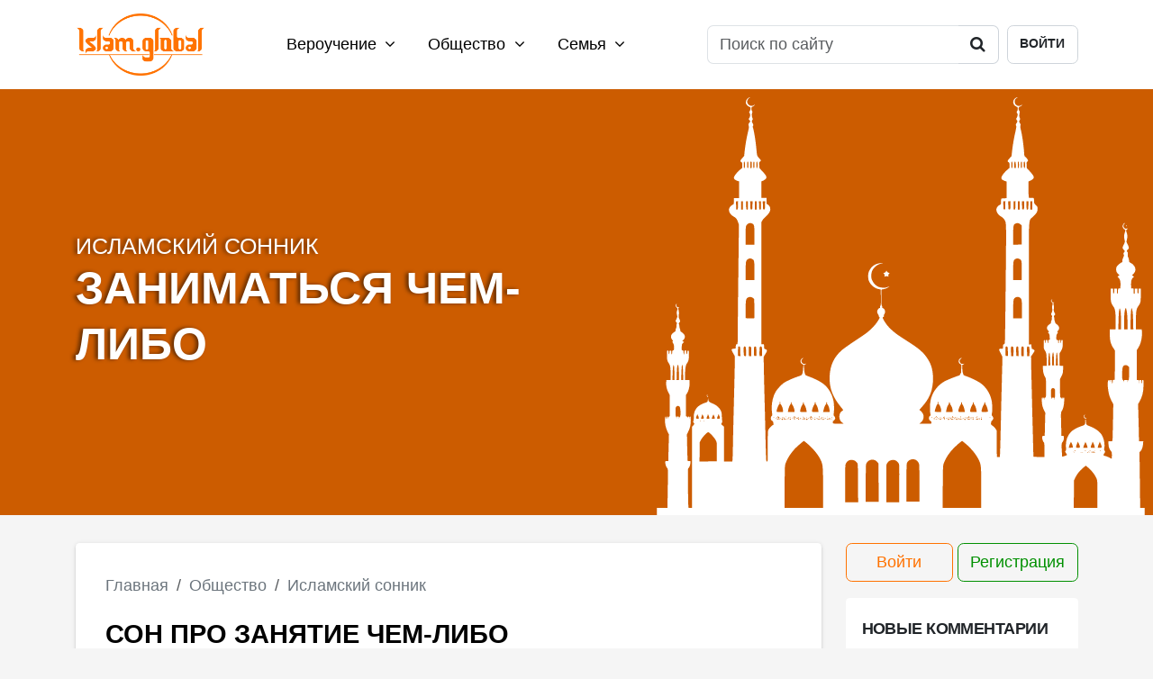

--- FILE ---
content_type: text/html; charset=UTF-8
request_url: https://islam.global/obshchestvo/sonnik/zanimatsia-cem-libo/
body_size: 9972
content:
<!DOCTYPE html>
<html lang="ru">

<head>

    <meta charset="utf-8">
    <meta http-equiv="X-UA-Compatible" content="IE=edge">
    <meta name="viewport" content="width=device-width, initial-scale=1, shrink-to-fit=no">
    <meta name="apple-mobile-web-app-status-bar-style" content="#ff8400">
    <meta name="mobile-web-app-capablee" content="yes">
    <meta name="theme-color" content="#ffffff">
    <meta name="msapplication-TileColor" content="#ffffff">
    <meta name="csrf-token" content="VvzxFayf5FCjKzNCw13B6qsDgDZ9KbfrYGCW3s7Q">
    <meta name="google-adsense-account" content="ca-pub-4917870930876726">
        <title>Исламский сонник: Заниматься чем-либо. К чему это снится по Корану и Сунне? | Islam.Global</title>
            <meta name="keywords" content="Заниматься чем-либо, Заниматьси чем-либо, исламский сонник, мусульманский сонник, видеть во сне, толкование снов, Коран, сунна">
                <meta name="description" content="Толкование сновидений про занятие чем-либо в мусульманском соннике. К чему снится тот или иной сон согласно Священному Корану и Сунне">
    <!--Open Graph -->
                <meta property="og:description" content="Толкование сновидений про занятие чем-либо в мусульманском соннике. К чему снится тот или иной сон согласно Священному Корану и Сунне">
    <meta property="og:image"
    content="https://cdn.islam.global/images/logo.png">
<meta property="vk:image"
    ontent="https://cdn.islam.global/images/logo.png">
<meta property="og:url" content="https://islam.global/obshchestvo/sonnik/zanimatsia-cem-libo/">
<meta property="og:site_name" content="Islam.Global">
<meta property="og:type" content="article">
<meta property="og:title" content="Исламский сонник: Заниматься чем-либо. К чему это снится по Корану и Сунне?">
<link rel="canonical" href="https://islam.global/obshchestvo/sonnik/zanimatsia-cem-libo/">

    <!-- LD JSON-->
    <script type="application/ld+json">
	{
	 "@context": "https://schema.org/",
	 "@type": "WebSite",
	 "url": "https://islam.global/obshchestvo/sonnik/zanimatsia-cem-libo/",
	 "name": "Islam.Global",
	 "alternateName": "Global Islam"
	 }


</script>
    <link rel="shortcut icon" type="image/x-icon" href="https://cdn.islam.global/favicon.ico">
    <link rel="icon" type="image/png" sizes="120x120" href="https://cdn.islam.global/favicon-120x120.png">

    <link rel="preload" as="style" href="https://islam.global/build/assets/app-BLeZDOhc.css" /><link rel="stylesheet" href="https://islam.global/build/assets/app-BLeZDOhc.css" />    <!-- Global site tag (gtag.js) - Google Analytics -->
    <script async src="https://www.googletagmanager.com/gtag/js?id=UA-136215154-1" defer></script>
    <script>
        window.dataLayer = window.dataLayer || [];

        function gtag() {
            dataLayer.push(arguments);
        }

        gtag('js', new Date());

        gtag('config', 'UA-136215154-1');
    </script>
</head>

<body itemscope itemtype="https://schema.org/Article">
    <div class="body-wrapper">
                                                <nav class="nav nav_main d-print-none" id="nav_main">
    <div class="container">
        <div class="row align-items-center">
            <div class="col-12 position-relative">
                <div class="content-container">
                    <a href="https://islam.global"><img src="https://cdn.islam.global/images/logo.png"
                            class="logo logo_header" alt="Islam.Global"></a>
                    <div class="menu menu_header">
                                                    <ul class="menu_header_list">
                                                                    <li class="dropdown">
                                        <a href="https://islam.global/verouchenie/" class="dropdown-toggle"
                                            id="menu_header_dropdown-6">Вероучение
                                            <i class="fa fa-angle-down"></i></a>
                                        <div class="dropdown-menu"
                                            aria-labelledby="menu_header_dropdown-6">
                                                                                            <a class="dropdown-item"
                                                    href="https://islam.global/verouchenie/vera/">Вера</a>
                                                                                            <a class="dropdown-item"
                                                    href="https://islam.global/verouchenie/koran/">Коран</a>
                                                                                            <a class="dropdown-item"
                                                    href="https://islam.global/verouchenie/prorok-mukhammad/">Пророк Мухаммад (с.г.в.)</a>
                                                                                            <a class="dropdown-item"
                                                    href="https://islam.global/verouchenie/omovenie/">Омовение</a>
                                                                                            <a class="dropdown-item"
                                                    href="https://islam.global/verouchenie/khalyal-i-kharam/">Халяль и харам</a>
                                                                                            <a class="dropdown-item"
                                                    href="https://islam.global/verouchenie/namaz/">Намаз</a>
                                                                                            <a class="dropdown-item"
                                                    href="https://islam.global/namaz/">Время намаза</a>
                                                                                            <a class="dropdown-item"
                                                    href="https://islam.global/verouchenie/khadisy/">Хадисы</a>
                                                                                            <a class="dropdown-item"
                                                    href="https://islam.global/verouchenie/adaby/">Адабы</a>
                                                                                            <a class="dropdown-item"
                                                    href="https://islam.global/verouchenie/post/">Пост</a>
                                                                                            <a class="dropdown-item"
                                                    href="https://islam.global/verouchenie/dua/">Дуа</a>
                                                                                            <a class="dropdown-item"
                                                    href="https://islam.global/verouchenie/fetvy/">Фетвы</a>
                                                                                            <a class="dropdown-item"
                                                    href="https://islam.global/verouchenie/glossariy/">Глоссарий</a>
                                                                                    </div>
                                    </li>
                                                                    <li class="dropdown">
                                        <a href="https://islam.global/obshchestvo/" class="dropdown-toggle"
                                            id="menu_header_dropdown-7">Общество
                                            <i class="fa fa-angle-down"></i></a>
                                        <div class="dropdown-menu"
                                            aria-labelledby="menu_header_dropdown-7">
                                                                                            <a class="dropdown-item"
                                                    href="https://islam.global/obshchestvo/istoriya/">История</a>
                                                                                            <a class="dropdown-item"
                                                    href="https://islam.global/obshchestvo/islamskoe-pravo/">Исламское право</a>
                                                                                            <a class="dropdown-item"
                                                    href="https://islam.global/obshchestvo/kultura/">Культура</a>
                                                                                            <a class="dropdown-item"
                                                    href="https://islam.global/obshchestvo/musulmanskaya-etika/">Мусульманская этика</a>
                                                                                            <a class="dropdown-item"
                                                    href="https://islam.global/obshchestvo/obrazovanie/">Образование</a>
                                                                                            <a class="dropdown-item"
                                                    href="https://islam.global/obshchestvo/meditsina-i-zdorove/">Медицина и здоровье</a>
                                                                                            <a class="dropdown-item"
                                                    href="https://islam.global/obshchestvo/nauka/">Наука</a>
                                                                                            <a class="dropdown-item"
                                                    href="https://islam.global/obshchestvo/ekonomika/">Экономика</a>
                                                                                            <a class="dropdown-item"
                                                    href="https://islam.global/obshchestvo/sport/">Спорт</a>
                                                                                            <a class="dropdown-item"
                                                    href="https://islam.global/obshchestvo/sonnik/">Исламский сонник</a>
                                                                                    </div>
                                    </li>
                                                                    <li class="dropdown">
                                        <a href="https://islam.global/semya/" class="dropdown-toggle"
                                            id="menu_header_dropdown-8">Семья
                                            <i class="fa fa-angle-down"></i></a>
                                        <div class="dropdown-menu"
                                            aria-labelledby="menu_header_dropdown-8">
                                                                                            <a class="dropdown-item"
                                                    href="https://islam.global/semya/musulmanka/">Мусульманка</a>
                                                                                            <a class="dropdown-item"
                                                    href="https://islam.global/semya/deti/">Дети</a>
                                                                                            <a class="dropdown-item"
                                                    href="https://islam.global/semya/semeynaya-zhizn/">Семейная жизнь</a>
                                                                                            <a class="dropdown-item"
                                                    href="https://islam.global/semya/otnosheniya-s-rodstvennikami/">Отношения с родственниками</a>
                                                                                            <a class="dropdown-item"
                                                    href="https://islam.global/semya/kulinariya/">Кулинария</a>
                                                                                    </div>
                                    </li>
                                                            </ul>
                                            </div>
                    <div class="header-toolbar">
                        <form action="https://islam.global/search/" method="GET" enctype="application/x-www-form-urlencoded"
                            class="form form_search">
                            <input type="hidden" name="_token" value="VvzxFayf5FCjKzNCw13B6qsDgDZ9KbfrYGCW3s7Q" autocomplete="off">                            <div class="input-group">
                                <input type="search"
                                    class="form-control  "
                                    name="query" placeholder="Поиск по сайту" onfocus="this.placeholder = ''"
                                    onblur="this.placeholder = 'Поиск по сайту'"
                                    >
                                <div class="input-group-append">
                                    <button class="btn" type="submit"><i class="fa fa-search"></i></button>
                                </div>
                            </div>
                                                    </form>
                                                    <a href="https://islam.global/login" class="btn btn-header-login">Войти</a>

                                            </div>
                </div>
                <a href="/search/" class="btn btn-mobile-search"><i class="fa fa-search"></i></a>
                <button class="hamburger hamburger--collapse d-print-none" type="button" id="menu-top-button">
                    <span class="hamburger-box d-print-none">
                        <span class="hamburger-inner"></span>
                    </span>
                </button>
            </div>
        </div>
    </div>
</nav>
<nav class="nav-mobile d-print-none" id="navbar-mobile">
    <div class="nav-menu-container">
        <div class="nav-menu-content">
                            <div class="login-container">
                    <div class="d-flex flex-row">
                        <a href="https://islam.global/login/"
                            class="btn btn-outline-primary btn-rounded  d-inline-flex justify-content-center me-2">Войти</a>
                        <a href="https://islam.global/register/"
                            class="btn btn-outline-success btn-rounded  d-inline-flex justify-content-center">Регистрация</a>
                    </div>
                </div>
                        <ul class="ul-top-menu-mobile accordion accordion-flush" id="ul-top-menu-mobile">
                <li>
                    <form action="https://islam.global/search/" class="form_search_block form_search" method="GET" enctype="multipart/form-data">
    <input type="hidden" name="_token" value="VvzxFayf5FCjKzNCw13B6qsDgDZ9KbfrYGCW3s7Q" autocomplete="off">    <div class="input-group">
        <input type="search" class="form-control   bg-white" name="query"
               placeholder="Поиск по сайту" onfocus="this.placeholder = ''" onblur="this.placeholder = 'Поиск по сайту'"
               >
        <button class="btn btn-submit" type="submit"><i class="fa fa-search"></i></button>
    </div>
            </form>
                </li>
                                                            <li>
                            <button class="btn-collapse-section" type="button" aria-expanded="false"
                                data-bs-toggle="collapse"
                                data-bs-target="#menu_header_dropdown_mobile-6"
                                aria-controls="menu_header_dropdown_mobile-6"
                                data-bs-parent="#ul-top-menu-mobile">Вероучение <i
                                    class="fa fa-angle-down"></i></button>
                            <div class=" collapse" id="menu_header_dropdown_mobile-6">
                                <ul>
                                    <li><a href="https://islam.global/verouchenie/">Все категории</a></li>
                                                                            <li><a class="dropdown-item"
                                                href="https://islam.global/verouchenie/vera/">Вера</a></li>
                                                                            <li><a class="dropdown-item"
                                                href="https://islam.global/verouchenie/koran/">Коран</a></li>
                                                                            <li><a class="dropdown-item"
                                                href="https://islam.global/verouchenie/prorok-mukhammad/">Пророк Мухаммад (с.г.в.)</a></li>
                                                                            <li><a class="dropdown-item"
                                                href="https://islam.global/verouchenie/omovenie/">Омовение</a></li>
                                                                            <li><a class="dropdown-item"
                                                href="https://islam.global/verouchenie/khalyal-i-kharam/">Халяль и харам</a></li>
                                                                            <li><a class="dropdown-item"
                                                href="https://islam.global/verouchenie/namaz/">Намаз</a></li>
                                                                            <li><a class="dropdown-item"
                                                href="https://islam.global/namaz/">Время намаза</a></li>
                                                                            <li><a class="dropdown-item"
                                                href="https://islam.global/verouchenie/khadisy/">Хадисы</a></li>
                                                                            <li><a class="dropdown-item"
                                                href="https://islam.global/verouchenie/adaby/">Адабы</a></li>
                                                                            <li><a class="dropdown-item"
                                                href="https://islam.global/verouchenie/post/">Пост</a></li>
                                                                            <li><a class="dropdown-item"
                                                href="https://islam.global/verouchenie/dua/">Дуа</a></li>
                                                                            <li><a class="dropdown-item"
                                                href="https://islam.global/verouchenie/fetvy/">Фетвы</a></li>
                                                                            <li><a class="dropdown-item"
                                                href="https://islam.global/verouchenie/glossariy/">Глоссарий</a></li>
                                                                    </ul>
                            </div>
                        </li>
                                            <li>
                            <button class="btn-collapse-section" type="button" aria-expanded="false"
                                data-bs-toggle="collapse"
                                data-bs-target="#menu_header_dropdown_mobile-7"
                                aria-controls="menu_header_dropdown_mobile-7"
                                data-bs-parent="#ul-top-menu-mobile">Общество <i
                                    class="fa fa-angle-down"></i></button>
                            <div class=" collapse" id="menu_header_dropdown_mobile-7">
                                <ul>
                                    <li><a href="https://islam.global/obshchestvo/">Все категории</a></li>
                                                                            <li><a class="dropdown-item"
                                                href="https://islam.global/obshchestvo/istoriya/">История</a></li>
                                                                            <li><a class="dropdown-item"
                                                href="https://islam.global/obshchestvo/islamskoe-pravo/">Исламское право</a></li>
                                                                            <li><a class="dropdown-item"
                                                href="https://islam.global/obshchestvo/kultura/">Культура</a></li>
                                                                            <li><a class="dropdown-item"
                                                href="https://islam.global/obshchestvo/musulmanskaya-etika/">Мусульманская этика</a></li>
                                                                            <li><a class="dropdown-item"
                                                href="https://islam.global/obshchestvo/obrazovanie/">Образование</a></li>
                                                                            <li><a class="dropdown-item"
                                                href="https://islam.global/obshchestvo/meditsina-i-zdorove/">Медицина и здоровье</a></li>
                                                                            <li><a class="dropdown-item"
                                                href="https://islam.global/obshchestvo/nauka/">Наука</a></li>
                                                                            <li><a class="dropdown-item"
                                                href="https://islam.global/obshchestvo/ekonomika/">Экономика</a></li>
                                                                            <li><a class="dropdown-item"
                                                href="https://islam.global/obshchestvo/sport/">Спорт</a></li>
                                                                            <li><a class="dropdown-item"
                                                href="https://islam.global/obshchestvo/sonnik/">Исламский сонник</a></li>
                                                                    </ul>
                            </div>
                        </li>
                                            <li>
                            <button class="btn-collapse-section" type="button" aria-expanded="false"
                                data-bs-toggle="collapse"
                                data-bs-target="#menu_header_dropdown_mobile-8"
                                aria-controls="menu_header_dropdown_mobile-8"
                                data-bs-parent="#ul-top-menu-mobile">Семья <i
                                    class="fa fa-angle-down"></i></button>
                            <div class=" collapse" id="menu_header_dropdown_mobile-8">
                                <ul>
                                    <li><a href="https://islam.global/semya/">Все категории</a></li>
                                                                            <li><a class="dropdown-item"
                                                href="https://islam.global/semya/musulmanka/">Мусульманка</a></li>
                                                                            <li><a class="dropdown-item"
                                                href="https://islam.global/semya/deti/">Дети</a></li>
                                                                            <li><a class="dropdown-item"
                                                href="https://islam.global/semya/semeynaya-zhizn/">Семейная жизнь</a></li>
                                                                            <li><a class="dropdown-item"
                                                href="https://islam.global/semya/otnosheniya-s-rodstvennikami/">Отношения с родственниками</a></li>
                                                                            <li><a class="dropdown-item"
                                                href="https://islam.global/semya/kulinariya/">Кулинария</a></li>
                                                                    </ul>
                            </div>
                        </li>
                                                </ul>
        </div>

    </div>
</nav>
                    <header class="header header-post  header-empty "
            >
            <div class="content-container">
                <div class="container">
                    <div class="row">
                        <div class="col-lg-6">
                            <span class="header-title "><small
                                    class="text-uppercase">Исламский сонник</small>Заниматься чем-либо</span>
                        </div>
                    </div>
                </div>
            </div>
        </header>
        <main class="page section-dream ">
            <div class="container">
                <div class="row">
                    <div class="col-lg-9">
                        <div class="content-background-container">
                            <div class="cp-0 m-0" style="background-color:transparent">
                                <nav aria-label="breadcrumb" class="d-print-none text-start">
        <ol class="breadcrumb" itemscope itemtype="https://schema.org/BreadcrumbList">
                            <li class="breadcrumb-item   " itemprop="itemListElement"
                    itemscope itemtype="https://schema.org/ListItem">
                                                                        <a href="https://islam.global/" itemprop="item"><span
                                    itemprop="name">Главная</span></a>
                                                                <meta itemprop="position" content="0" />
                </li>
                            <li class="breadcrumb-item   " itemprop="itemListElement"
                    itemscope itemtype="https://schema.org/ListItem">
                                                                        <a itemscope itemtype="https://schema.org/WebPage" itemprop="item"
                                itemid="https://islam.global/obshchestvo/" href="https://islam.global/obshchestvo/"><span
                                    itemprop="name">Общество</span></a>
                                                                <meta itemprop="position" content="1" />
                </li>
                            <li class="breadcrumb-item   " itemprop="itemListElement"
                    itemscope itemtype="https://schema.org/ListItem">
                                                                        <a itemscope itemtype="https://schema.org/WebPage" itemprop="item"
                                itemid="https://islam.global/obshchestvo/sonnik/" href="https://islam.global/obshchestvo/sonnik/"><span
                                    itemprop="name">Исламский сонник</span></a>
                                                                <meta itemprop="position" content="2" />
                </li>
                            <li class="breadcrumb-item    d-none " itemprop="itemListElement"
                    itemscope itemtype="https://schema.org/ListItem">
                                            <span itemprop="name">Сон про занятие чем-либо</span>
                                        <meta itemprop="position" content="3" />
                </li>
                    </ol>
    </nav>
                                <article itemprop="articleBody">
                                    <h1 class="dream-title" itemprop="headline">Сон про занятие чем-либо</h1>
                                                                        
                                    <p style="text-align:justify;"><strong>Заниматься чем-либо.</strong> Если кто-то увидит во сне, что он усердно занят каким-то делом, это для холостяка может предвещать скорое вступление в брак, возможно, женитьбу на целомудренной девушке.&nbsp;</p><p style="text-align:justify;">При этом занятие стиркой белья или мытьё чего-либо может указывать на избавление от тревог и печалей для верующего, которого что-то тяготит. Это могут быть сомнения или беспокойные мысли, неудачи на работе или проблемы в семье. В данном случае грязь, удаляемая с одежды или другой поверхности, ассоциируется с тяготами. В Священном Коране говорится:&nbsp;</p><blockquote><p style="text-align:justify;">Воистину, за каждой тягостью наступает облегчение (94:5)</p></blockquote>
                                </article>
                                <header class="mt-2 mb-2">
                                    <hr />
                                    <p class="mb-2 mt-2"><sup class="m-1"><i class="fa text-primary fa-info-circle"></i></sup><small><em>Для того чтобы
            найти образ из сна
            воспользуйтесь поиском ниже, либо нажмите на букву:</em></small></p>
<div class="search-container">
    <div class="input-group d-flex flex-row-reverse">

        <input
            id="dream-search-input"
            type="search"
            class="form-control dream-search-input " name="search"
            placeholder="Введите слово из вашего сна…" onfocus="this.placeholder = ''"
            onblur="this.placeholder = 'Введите слово из вашего сна…'"
            data-token="csrf_token"
            data-url="https://islam.global/ajax/dream_books/search/"
        />
        <span class="input-group-prepend ">
			<span class="input-group-text"><i class="fa fa-search" id="dream-search-input-icon"></i></span>
		</span>
    </div>
    <div class="search-results" id="dream-search-results">
        <div class="search-results-content">
            <span class="search-result-title" id="dream-search-results-title"></span>
            <div class="search-items" id="dream-search-items"></div>
        </div>
    </div>
</div>
                                    <div class="letters-container">
                        <a href="/obshchestvo/sonnik/a/" class="btn btn-outline-primary m-1 btn-letter">
                А
            </a>
                    <a href="/obshchestvo/sonnik/b/" class="btn btn-outline-primary m-1 btn-letter">
                Б
            </a>
                    <a href="/obshchestvo/sonnik/v/" class="btn btn-outline-primary m-1 btn-letter">
                В
            </a>
                    <a href="/obshchestvo/sonnik/g/" class="btn btn-outline-primary m-1 btn-letter">
                Г
            </a>
                    <a href="/obshchestvo/sonnik/d/" class="btn btn-outline-primary m-1 btn-letter">
                Д
            </a>
                    <a href="/obshchestvo/sonnik/e/" class="btn btn-outline-primary m-1 btn-letter">
                Е
            </a>
                    <a href="/obshchestvo/sonnik/ee/" class="btn btn-outline-primary m-1 btn-letter">
                Ё
            </a>
                    <a href="/obshchestvo/sonnik/zh/" class="btn btn-outline-primary m-1 btn-letter">
                Ж
            </a>
                    <a href="/obshchestvo/sonnik/z/" class="btn btn-outline-primary m-1 btn-letter">
                З
            </a>
                    <a href="/obshchestvo/sonnik/i/" class="btn btn-outline-primary m-1 btn-letter">
                И
            </a>
                    <a href="/obshchestvo/sonnik/k/" class="btn btn-outline-primary m-1 btn-letter">
                К
            </a>
                    <a href="/obshchestvo/sonnik/l/" class="btn btn-outline-primary m-1 btn-letter">
                Л
            </a>
                    <a href="/obshchestvo/sonnik/m/" class="btn btn-outline-primary m-1 btn-letter">
                М
            </a>
                    <a href="/obshchestvo/sonnik/n/" class="btn btn-outline-primary m-1 btn-letter">
                Н
            </a>
                    <a href="/obshchestvo/sonnik/o/" class="btn btn-outline-primary m-1 btn-letter">
                О
            </a>
                    <a href="/obshchestvo/sonnik/p/" class="btn btn-outline-primary m-1 btn-letter">
                П
            </a>
                    <a href="/obshchestvo/sonnik/r/" class="btn btn-outline-primary m-1 btn-letter">
                Р
            </a>
                    <a href="/obshchestvo/sonnik/s/" class="btn btn-outline-primary m-1 btn-letter">
                С
            </a>
                    <a href="/obshchestvo/sonnik/t/" class="btn btn-outline-primary m-1 btn-letter">
                Т
            </a>
                    <a href="/obshchestvo/sonnik/u/" class="btn btn-outline-primary m-1 btn-letter">
                У
            </a>
                    <a href="/obshchestvo/sonnik/f/" class="btn btn-outline-primary m-1 btn-letter">
                Ф
            </a>
                    <a href="/obshchestvo/sonnik/h/" class="btn btn-outline-primary m-1 btn-letter">
                Х
            </a>
                    <a href="/obshchestvo/sonnik/c/" class="btn btn-outline-primary m-1 btn-letter">
                Ц
            </a>
                    <a href="/obshchestvo/sonnik/ch/" class="btn btn-outline-primary m-1 btn-letter">
                Ч
            </a>
                    <a href="/obshchestvo/sonnik/sh/" class="btn btn-outline-primary m-1 btn-letter">
                Ш
            </a>
                    <a href="/obshchestvo/sonnik/sht/" class="btn btn-outline-primary m-1 btn-letter">
                Щ
            </a>
                    <a href="/obshchestvo/sonnik/yu/" class="btn btn-outline-primary m-1 btn-letter">
                Ю
            </a>
                    <a href="/obshchestvo/sonnik/q/" class="btn btn-outline-primary m-1 btn-letter">
                Я
            </a>
            </div>

                                </header>
                            </div>
                                                        <div class="social_account_links d-flex d-sm-none mb-4">
    <a href="https://www.youtube.com/channel/UC--TeFp_0YLE1Zio59ScIfQ" target="_blank"
   class="social_account_link social_account_link__youtube"
   onclick="yaCounter44730496.reachGoal('right_w_youtube'); return true;">
    <span class="icon_container"><i class="fa fa-youtube"></i></span>
    <div>Десять миллионов <br>просмотров видео!</div>
    <div class="d-flex flex-row align-items-center w-100 mt-2">
        <small class="text-primary d-inline-flex pe-1">Islam.Global</small><small  class="d-inline-flex">в Youtube</small>
    </div>
</a>
<a href="https://www.instagram.com/islam.glob/" target="_blank"
   class="social_account_link social_account_link__instagram"
   onclick="yaCounter44730496.reachGoal('right_w_instagram'); return true;">
    <span class="icon_container"><i class="fa fa-instagram"></i></span>
    <div>Сотни интересных<br>публикаций!</div>
    <div class="d-flex flex-row align-items-center w-100 mt-2">
        <small class="text-primary d-inline-flex pe-1">Islam.Global</small><small  class="d-inline-flex">в Instagram</small>
    </div>
</a>
<a href="https://vk.com/islam.global" target="_blank" class="social_account_link social_account_link__vk"
   onclick="yaCounter44730496.reachGoal('right_w_vk'); return true;">
    <span class="icon_container"><i class="fa fa-vk"></i></span>
    <div>Свыше 17 000<br>братьев и сестер!</div>
    <div class="d-flex flex-row align-items-start w-100 mt-2">
       <small class="text-primary d-inline-flex pe-1">Islam.Global</small><small class="d-inline-flex">в ВКонтакте</small>
    </div>
</a>
<a href="https://www.facebook.com/islamglobals/" target="_blank"
   class="social_account_link social_account_link__facebook"
   onclick="yaCounter44730496.reachGoal('right_w_facebook'); return true;">
    <span class="icon_container"><i class="fa fa-facebook"></i></span>
    <div>Более 8 000<br>братьев и сестер!</div>
    <div class="d-flex flex-row align-items-center w-100 mt-2">
        <small class="text-primary d-inline-flex pe-1">Islam.Global</small><small  class="d-inline-flex">в Facebook</small>
    </div>
</a>
</div>
                            <style>
    body .market-logo {
        width: 100%;
        display: block;
        margin: 1rem auto;
        padding: 0.5rem;
        border-radius: 50%;
    }
</style>
<div>
    <div class="row">
        <div class="col-md-6 mb-4 mb-md-0">
            <img src="https://cdn.islam.global/images/cover3d.jpg" alt="" class="img-fluid"
                style="max-width:100%;width:100%" />
        </div>
        <div class="col-md-6 mb-4 mb-md-0">
            <h3 class="fs-5 py-0 mb-2">Ассаляму алейкум, дорогие братья и сестры!</h3>
            <p class="fs-6">Представляем нашу первую книгу <strong>«Путь мусульманина. Практическое
                    руководство для
                    праведной жизни»</strong>
            </p>
            <p class="fs-6">
                Это уникальное издание станет ценным источником знаний для тех, кто стремится к довольству Аллаха.
                Авторы охватили ключевые аспекты веры – от момента принятия ислама или рождения ребёнка в
                мусульманской семье и до последних моментов жизни. Даются четкие рекомендации для читателя.
            </p>
            <p class="fs-6">Что вы найдёте в книге:</p>
            <ul class="fs-6">
                <li class="fs-6">Практические советы для верующего на разных этапах жизни.</li>
                <li class="fs-6">Ответы на повседневные вопросы.</li>
                <li class="fs-6">Таблицы с перечнем дозволённых и запрещённых продуктов.</li>
                <li class="fs-6">Иллюстрации и пояснения основных исламских практик.</li>
            </ul>
            <p class="fs-6">
                Не упустите возможность получить это ценное руководство для каждого правоверного – заказывайте книгу
                прямо сейчас по ссылкам ниже:
            </p>
            <div class="row">
                <div class="col-4 col-sm-4 col-md-4">
                    <a target="_blank" href="https://www.wildberries.ru/catalog/302505801/detail.aspx"><img
                            src="https://cdn.islam.global/images/mp/wb.png" alt=""
                            class="img-fluid market-logo"></a>
                </div>
                <div class="col-4 col-sm-4 col-md-4">
                    <a target="_blank" href="https://eksmo.ru/book/put-musulmanina-ITD1416713/"><img
                            src="https://cdn.islam.global/images/mp/exmo.png" alt=""
                            class="img-fluid market-logo "></a>
                </div>
                <div class="col-4 col-sm-4 col-md-4">
                    <a target="_blank"
                        href="https://www.ozon.ru/product/put-musulmanina-prakticheskoe-rukovodstvo-dlya-pravednoy-zhizni-1758432431/"><img
                            src="https://cdn.islam.global/images/mp/ozon.png" alt=""
                            class="img-fluid market-logo "></a>
                </div>
                <div class="col-4 col-sm-4 col-md-4">
                    <a target="_blank"
                        href="https://market.yandex.ru/product--put-musulmanina-prakticheskoe-rukovodstvo-dlia-pravednoi-zhizni/913425284"><img
                            src="https://cdn.islam.global/images/mp/market.png" alt=""
                            class="img-fluid  market-logo"></a>
                </div>
                <div class="col-4 col-sm-4 col-md-4">
                    <a target="_blank"
                        href="https://www.chitai-gorod.ru/product/put-musulmanina-prakticheskoe-rukovodstvo-dlya-pravednoy-zhizni-3075794"><img
                            src="https://cdn.islam.global/images/mp/chg.png" alt=""
                            class="img-fluid  market-logo"></a>
                </div>
                <div class="col-4 col-sm-4 col-md-4">
                    <a target="_blank"
                        href="https://www.litres.ru/book/aydar-zinnatullin/put-musulmanina-prakticheskoe-rukovodstvo-dlya-pravednoy-71391703/"><img
                            src="https://cdn.islam.global/images/mp/lr.png" alt=""
                            class="img-fluid  market-logo"></a>
                </div>
            </div>
        </div>
    </div>
</div>
                            <div class="dream-comments">
                                <div id="comments_list" data-id="9813" data-title="Обсуждение"></div>
                                <div class="d-print-none" id="recommendations-app" data-id="9813"
                                    data-type="dream_book"></div>
                                                            </div>
                        </div>
                    </div>
                    <div class="col-lg-3 column-aside">
                        <aside>
                            <div class="d-flex flex-row widget-auth-button">
        <a href="https://islam.global/login/"
           class="btn btn-outline-warning btn-rounded  d-flex  w-100 justify-content-center me-1">Войти</a>
        <a href="https://islam.global/register/"
           class="btn btn-outline-success btn-rounded  d-flex  w-100 justify-content-center">Регистрация</a>
    </div>
                            <div class="d-flex">
        <div class="widget widget-comments text-center">
            <div class="widget-comment-container">

                <span class="widget-title">Новые комментарии</span>
                                    <div class="widget-comment">
                        <span class="comment-title">Алтынбек</span>
                        <span class="comment-datetime">19.01.2026 10:10</span>
                        <p class="commeny-p">Ассалямуъалейкум! мне часто снятся сны, очень большие змеи, как питоны, анаконды, разных цветов, один раз на крыше моего дома, в стенах, но я рубил лопатой их, еще я видел во сне 3-4 больших з...</p>
                        <div class="btn-container">
                            <a href="/obshchestvo/sonnik/zmeya/#comment-60302">Читать
                                далее</a>
                        </div>
                    </div>
                                    <div class="widget-comment">
                        <span class="comment-title">Урал</span>
                        <span class="comment-datetime">19.01.2026 09:48</span>
                        <p class="commeny-p">Ассаляму Алейкум!
Можно все 7 Дуа на арабском языке?</p>
                        <div class="btn-container">
                            <a href="/verouchenie/dua/dua-dlya-blagogo-nrava/#comment-60301">Читать
                                далее</a>
                        </div>
                    </div>
                                    <div class="widget-comment">
                        <span class="comment-title">Мафтуна</span>
                        <span class="comment-datetime">19.01.2026 09:39</span>
                        <p class="commeny-p">Ассалом алейкум, мне снился сон, где я под дождём мокрая, вокруг бури, но никакого ущерба не было</p>
                        <div class="btn-container">
                            <a href="/obshchestvo/sonnik/dozhd/#comment-60300">Читать
                                далее</a>
                        </div>
                    </div>
                                    <div class="widget-comment">
                        <span class="comment-title">Мухаммад</span>
                        <span class="comment-datetime">19.01.2026 09:02</span>
                        <p class="commeny-p">Ассаламу Алейкум. Мне приснилось, как я кормлю и слежу за шестью огромными змеями и делаю это спокойно, без какого-либо страха, хотя я очень сильно боюсь змей , даже очень маленьких и как выяс...</p>
                        <div class="btn-container">
                            <a href="/obshchestvo/sonnik/zmeya/#comment-60299">Читать
                                далее</a>
                        </div>
                    </div>
                                    <div class="widget-comment">
                        <span class="comment-title">Махабат</span>
                        <span class="comment-datetime">19.01.2026 06:31</span>
                        <p class="commeny-p">Пошла в мэрию, потеряла кроссовки и сразу же купила 3 пары обуви. Подошли они идеально, одну сразу же надела.</p>
                        <div class="btn-container">
                            <a href="/obshchestvo/sonnik/obuv/#comment-60297">Читать
                                далее</a>
                        </div>
                    </div>
                                    <div class="widget-comment">
                        <span class="comment-title">Медина</span>
                        <span class="comment-datetime">19.01.2026 03:52</span>
                        <p class="commeny-p">Ассаламу Алейкум. Видела сон, от которого проснулась с ужасом на сердце. 
Предстояла чья-то свадьба, я не знаю, чья свадьба, и даже не интересовалась. Но все мои родные и знакомые были там, г...</p>
                        <div class="btn-container">
                            <a href="/obshchestvo/sonnik/umershiy/#comment-60296">Читать
                                далее</a>
                        </div>
                    </div>
                
            </div>
        </div>
    </div>
                            <div class="social_account_links d-none d-sm-flex">
    <a href="https://www.youtube.com/channel/UC--TeFp_0YLE1Zio59ScIfQ" target="_blank"
   class="social_account_link social_account_link__youtube"
   onclick="yaCounter44730496.reachGoal('right_w_youtube'); return true;">
    <span class="icon_container"><i class="fa fa-youtube"></i></span>
    <div>Десять миллионов <br>просмотров видео!</div>
    <div class="d-flex flex-row align-items-center w-100 mt-2">
        <small class="text-primary d-inline-flex pe-1">Islam.Global</small><small  class="d-inline-flex">в Youtube</small>
    </div>
</a>
<a href="https://www.instagram.com/islam.glob/" target="_blank"
   class="social_account_link social_account_link__instagram"
   onclick="yaCounter44730496.reachGoal('right_w_instagram'); return true;">
    <span class="icon_container"><i class="fa fa-instagram"></i></span>
    <div>Сотни интересных<br>публикаций!</div>
    <div class="d-flex flex-row align-items-center w-100 mt-2">
        <small class="text-primary d-inline-flex pe-1">Islam.Global</small><small  class="d-inline-flex">в Instagram</small>
    </div>
</a>
<a href="https://vk.com/islam.global" target="_blank" class="social_account_link social_account_link__vk"
   onclick="yaCounter44730496.reachGoal('right_w_vk'); return true;">
    <span class="icon_container"><i class="fa fa-vk"></i></span>
    <div>Свыше 17 000<br>братьев и сестер!</div>
    <div class="d-flex flex-row align-items-start w-100 mt-2">
       <small class="text-primary d-inline-flex pe-1">Islam.Global</small><small class="d-inline-flex">в ВКонтакте</small>
    </div>
</a>
<a href="https://www.facebook.com/islamglobals/" target="_blank"
   class="social_account_link social_account_link__facebook"
   onclick="yaCounter44730496.reachGoal('right_w_facebook'); return true;">
    <span class="icon_container"><i class="fa fa-facebook"></i></span>
    <div>Более 8 000<br>братьев и сестер!</div>
    <div class="d-flex flex-row align-items-center w-100 mt-2">
        <small class="text-primary d-inline-flex pe-1">Islam.Global</small><small  class="d-inline-flex">в Facebook</small>
    </div>
</a>
</div>
                        </aside>
                    </div>

                </div>
            </div>
        </main>
        </div>

    <style>
        body .footer-wrapper .banner .banner-description_footer-app {
            font-size: 1.125rem;
            font-weight: 400;
        }

        @media (max-width: 768px) {
            body .footer-wrapper .banner .banner-description_footer-app {
                font-size: 1rem;
                margin-bottom: 2rem;
            }
        }
    </style>
    <footer class="footer-wrapper">
        <div class="banner banner_footer d-print-none"
            style="background-image: url('https://cdn.islam.global/banner-new.jpg');">
            <div class="line-orange d-print-none"></div>
            <div class="container h-100">
                <div class="row h-100">
                    <div class="col-12 h-100">
                        <div class="content-container">
                            <div class="row align-items-center h-100">
                                <div class="col-lg-6">
                                    <a href="https://islam.global/verouchenie/koran"
                                        class="banner-title banner-title_footer ">Читаем
                                        Коран</a>
                                    <p class="banner-description banner-description_footer "><a
                                            href="https://islam.global/verouchenie/koran">Наилучший из вас тот, кто
                                            изучает Коран и
                                            обучает ему других</a></p>
                                    <a href="https://islam.global/verouchenie/koran" class="btn btn-read-more">Читать <i
                                            class="fa fa-angle-right ms-2"></i></a>
                                </div>
                            </div>
                        </div>
                    </div>
                </div>

            </div>
        </div>
        <div class="menu menu_footer  d-print-none">
            <div class="container">
                <div class="row">
                    <div class="col-12">
                        <div class="content-container">
                            <div class="row">
                                                                                                            <div class="col-6 col-sm mb-5 mb-sm-0">
                                            <a href="https://islam.global/verouchenie/"
                                                class="menu_footer_title">Вероучение</a>
                                                                                            <ul>
                                                                                                            <li><a href="https://islam.global/verouchenie/vera/">Вера</a>
                                                        </li>
                                                                                                            <li><a href="https://islam.global/verouchenie/koran/">Коран</a>
                                                        </li>
                                                                                                            <li><a href="https://islam.global/verouchenie/prorok-mukhammad/">Пророк Мухаммад (с.г.в.)</a>
                                                        </li>
                                                                                                            <li><a href="https://islam.global/verouchenie/omovenie/">Омовение</a>
                                                        </li>
                                                                                                            <li><a href="https://islam.global/verouchenie/khalyal-i-kharam/">Халяль и харам</a>
                                                        </li>
                                                                                                            <li><a href="https://islam.global/verouchenie/namaz/">Намаз</a>
                                                        </li>
                                                                                                            <li><a href="https://islam.global/namaz/">Время намаза</a>
                                                        </li>
                                                                                                            <li><a href="https://islam.global/verouchenie/khadisy/">Хадисы</a>
                                                        </li>
                                                                                                            <li><a href="https://islam.global/verouchenie/adaby/">Адабы</a>
                                                        </li>
                                                                                                            <li><a href="https://islam.global/verouchenie/post/">Пост</a>
                                                        </li>
                                                                                                            <li><a href="https://islam.global/verouchenie/dua/">Дуа</a>
                                                        </li>
                                                                                                            <li><a href="https://islam.global/verouchenie/fetvy/">Фетвы</a>
                                                        </li>
                                                                                                            <li><a href="https://islam.global/verouchenie/glossariy/">Глоссарий</a>
                                                        </li>
                                                                                                    </ul>
                                                                                    </div>
                                                                            <div class="col-6 col-sm mb-5 mb-sm-0">
                                            <a href="https://islam.global/obshchestvo/"
                                                class="menu_footer_title">Общество</a>
                                                                                            <ul>
                                                                                                            <li><a href="https://islam.global/obshchestvo/istoriya/">История</a>
                                                        </li>
                                                                                                            <li><a href="https://islam.global/obshchestvo/islamskoe-pravo/">Исламское право</a>
                                                        </li>
                                                                                                            <li><a href="https://islam.global/obshchestvo/kultura/">Культура</a>
                                                        </li>
                                                                                                            <li><a href="https://islam.global/obshchestvo/musulmanskaya-etika/">Мусульманская этика</a>
                                                        </li>
                                                                                                            <li><a href="https://islam.global/obshchestvo/obrazovanie/">Образование</a>
                                                        </li>
                                                                                                            <li><a href="https://islam.global/obshchestvo/meditsina-i-zdorove/">Медицина и здоровье</a>
                                                        </li>
                                                                                                            <li><a href="https://islam.global/obshchestvo/nauka/">Наука</a>
                                                        </li>
                                                                                                            <li><a href="https://islam.global/obshchestvo/ekonomika/">Экономика</a>
                                                        </li>
                                                                                                            <li><a href="https://islam.global/obshchestvo/sport/">Спорт</a>
                                                        </li>
                                                                                                            <li><a href="https://islam.global/obshchestvo/sonnik/">Исламский сонник</a>
                                                        </li>
                                                                                                    </ul>
                                                                                    </div>
                                                                            <div class="col-6 col-sm mb-5 mb-sm-0">
                                            <a href="https://islam.global/semya/"
                                                class="menu_footer_title">Семья</a>
                                                                                            <ul>
                                                                                                            <li><a href="https://islam.global/semya/musulmanka/">Мусульманка</a>
                                                        </li>
                                                                                                            <li><a href="https://islam.global/semya/deti/">Дети</a>
                                                        </li>
                                                                                                            <li><a href="https://islam.global/semya/semeynaya-zhizn/">Семейная жизнь</a>
                                                        </li>
                                                                                                            <li><a href="https://islam.global/semya/otnosheniya-s-rodstvennikami/">Отношения с родственниками</a>
                                                        </li>
                                                                                                            <li><a href="https://islam.global/semya/kulinariya/">Кулинария</a>
                                                        </li>
                                                                                                    </ul>
                                                                                    </div>
                                                                                                        </div>
                            </div>
                        </div>
                    </div>
                </div>
            </div>
            <div class="footer footer_main  d-print-none">
                <div class="container py-4">
                    <div class="row align-items-center">
                        <div class="col-sm-4">
                            <div class="d-flex flex-row align-items-center">
                                <div class="d-flex"><strong class="me-2 mb-1">© 2017- 2026</strong></div>
                                <div class="d-flex ">
                                    <a href="https://islam.global/"><img
                                            src="https://cdn.islam.global/images/logo_white.png" class="logo logo_footer"
                                            alt="Islam.Global"></a>

                                </div>

                            </div>

                        </div>
                        <div class="col-sm-4 text-left text-md-center">
                            <div class="d-flex flex-row align-items-center ">
                                <div class="d-flex  p-2">
                                    <!-- Yandex.Metrika informer --> <a
                                        href="https://metrika.yandex.ru/stat/?id=44730496&amp;from=informer" target="_blank"
                                        rel="nofollow"><img
                                            src="https://informer.yandex.ru/informer/44730496/3_0_FF9A50FF_EE7A30FF_1_pageviews"
                                            style="width:88px; height:31px; border:0;" alt="Яндекс.Метрика"
                                            title="Яндекс.Метрика: данные за сегодня (просмотры, визиты и уникальные посетители)"
                                            class="ym-advanced-informer" data-cid="44730496" data-lang="ru" /></a>
                                    <!-- /Yandex.Metrika informer -->
                                </div>
                                <a href="mailto:admin@islam.global"
                                    class="text-white d-inline-flex my-2">admin@islam.global</a>

                            </div>
                        </div>
                        <div class="col-sm-4 text-md-end">
                            <ul class="list_social_footer">
                                <li><a href="https://vk.com/islam.global" class="soc" target="_blank"><i
                                            class="fa fa-vk"></i></a>
                                </li>
                                <li><a href="https://www.facebook.com/islamglobals/" class="soc" target="_blank"><i
                                            class="fa fa-facebook"></i></a></li>
                                <li><a href="https://www.youtube.com/channel/UC--TeFp_0YLE1Zio59ScIfQ" target="_blank"><i
                                            class="fa fa-youtube"></i></a></li>
                                <li><a href="https://www.instagram.com/islam.glob/" class="soc" target="_blank"><i
                                            class="fa fa-instagram"></i></a></li>
                            </ul>
                        </div>
                    </div>
                </div>
            </div>
            </div>
        </footer>
    <!-- Yandex.Metrika counter -->
    <script type="text/javascript">
        (function (m, e, t, r, i, k, a) {
            m[i] = m[i] || function () {
                (m[i].a = m[i].a || []).push(arguments)
            };
            m[i].l = 1 * new Date();
            for (var j = 0; j < document.scripts.length; j++) {
                if (document.scripts[j].src === r) {
                    return;
                }
            }
            k = e.createElement(t), a = e.getElementsByTagName(t)[0], k.async = 1, k.src = r, a.parentNode.insertBefore(
                k, a)
        })(window, document, "script", "https://mc.yandex.ru/metrika/tag.js", "ym");
        ym(44730496, "init", {
            clickmap: true,
            trackLinks: true,
            accurateTrackBounce: true,
            webvisor: true,
            trackHash: true
        });
    </script> <noscript>
        <div><img src="https://mc.yandex.ru/watch/44730496" style="position:absolute; left:-9999px;" alt="" />
        </div>
    </noscript> <!-- /Yandex.Metrika counter -->
                        <span style="display: none;">
                <!--LiveInternet counter-->
                <script>
                    document.write("<a href='//www.liveinternet.ru/click' " +
                        "target=_blank><img src='//counter.yadro.ru/hit?t14.6;r" +
                        escape(document.referrer) + ((typeof (screen) == "undefined") ? "" :
                            ";s" + screen.width + "*" + screen.height + "*" + (screen.colorDepth ?
                                screen.colorDepth : screen.pixelDepth)) + ";u" + escape(document.URL) +
                        ";" + Math.random() +
                        "' alt='LiveInternet: показано число просмотров за 24 часа, посетителей за 24 часа и за сегодня' title='LiveInternet: показано число просмотров за 24" +
                        " часа, посетителей за 24 часа и за сегодня' " +
                        "border='0' width='0' height='0'><\/a>")
                </script>
                <!--/LiveInternet-->
            </span>
                    <link rel="modulepreload" href="https://islam.global/build/assets/app-DDZfgHiN.js" /><link rel="modulepreload" href="https://islam.global/build/assets/vendor-CpyoYoqn.js" /><link rel="modulepreload" href="https://islam.global/build/assets/validation-BYvdXP7x.js" /><link rel="modulepreload" href="https://islam.global/build/assets/bootstrap-BCgyUdsS.js" /><link rel="modulepreload" href="https://islam.global/build/assets/ui-VPZGy-9Q.js" /><script type="module" src="https://islam.global/build/assets/app-DDZfgHiN.js"></script></body>

</html>

--- FILE ---
content_type: image/svg+xml
request_url: https://cdn.islam.global/images/ar-01.svg
body_size: 29743
content:
<?xml version="1.0" standalone="no"?>
<!DOCTYPE svg PUBLIC "-//W3C//DTD SVG 20010904//EN"
 "http://www.w3.org/TR/2001/REC-SVG-20010904/DTD/svg10.dtd">
<svg version="1.0" xmlns="http://www.w3.org/2000/svg"
 width="1280.000000pt" height="1118.000000pt" viewBox="0 0 1280.000000 1118.000000"
 preserveAspectRatio="xMidYMid meet">
<metadata>
Created by potrace 1.15, written by Peter Selinger 2001-2017
</metadata>
<g transform="translate(0.000000,1118.000000) scale(0.100000,-0.100000)"
fill="#FFFFFF" stroke="none">
<path d="M2403 11164 c-42 -21 -77 -91 -68 -134 9 -42 49 -87 90 -100 31 -10
35 -16 35 -46 0 -20 -9 -47 -21 -64 -21 -27 -21 -30 -5 -54 22 -35 20 -82 -5
-123 l-22 -35 23 -30 22 -29 -28 -40 c-25 -36 -26 -42 -15 -77 11 -32 8 -53
-19 -165 -38 -159 -66 -322 -86 -496 l-14 -133 -50 -56 c-56 -63 -62 -87 -25
-104 23 -10 25 -16 25 -82 l0 -71 -50 -40 c-84 -66 -170 -178 -170 -221 0 -29
40 -63 91 -78 l44 -13 3 -222 2 -221 -70 0 -70 0 0 -79 c0 -71 -2 -80 -20 -86
-30 -9 -79 -53 -95 -86 -40 -77 12 -181 117 -235 56 -28 80 -60 108 -144 l22
-65 -6 -595 c-4 -327 -11 -946 -16 -1375 -5 -429 -10 -866 -10 -972 0 -191 0
-192 -22 -195 -20 -3 -24 -10 -28 -58 l-5 -55 -50 -5 c-65 -7 -67 -21 -17
-110 22 -38 43 -77 46 -88 6 -17 -1 -361 -34 -1662 -5 -212 -12 -531 -15 -710
-3 -179 -8 -340 -11 -357 l-5 -33 -109 0 -110 0 0 456 0 457 -37 34 -36 35 18
33 c11 21 15 41 10 52 -4 10 -8 59 -10 108 -1 50 -7 107 -14 127 -31 96 -122
180 -246 228 -74 28 -95 50 -96 104 -1 24 -3 31 -6 16 -14 -92 -10 -87 -66
-105 -216 -70 -309 -184 -309 -380 0 -49 -5 -97 -11 -106 -9 -14 -7 -22 4 -36
29 -33 29 -40 -6 -76 l-35 -36 0 -1066 0 -1065 -44 0 -44 0 -6 63 c-3 34 -7
265 -10 514 -4 403 -3 453 11 465 27 22 53 90 53 140 l0 47 -38 3 -37 3 -9
349 -8 348 35 72 c48 94 67 180 67 299 0 78 -3 97 -14 97 -9 0 -16 -13 -19
-32 l-4 -33 -1 33 c-2 24 -7 32 -21 32 -15 0 -21 -8 -24 -32 l-4 -33 -1 33
c-2 25 -6 32 -22 32 -20 0 -20 7 -20 279 l0 279 35 57 c42 71 67 177 63 270
l-3 70 -58 3 -57 3 0 122 c1 170 14 262 45 306 46 68 55 103 55 226 0 107 -1
115 -19 115 -17 0 -20 -8 -23 -48 -4 -62 -22 -56 -26 8 -3 46 -5 51 -25 48
-19 -3 -22 -10 -25 -55 -4 -67 -22 -69 -22 -3 0 45 -2 50 -26 56 -26 7 -26 8
-22 85 3 69 6 81 32 107 l28 30 -22 12 -22 12 33 34 c60 62 42 135 -50 198
-27 18 -40 33 -37 43 3 8 -1 31 -10 51 -9 20 -16 52 -15 71 1 18 -4 39 -10 47
-9 12 -8 19 10 37 26 29 26 47 1 98 -18 34 -20 50 -14 114 4 50 2 90 -6 120
-12 42 -11 47 6 61 19 15 19 16 0 10 -29 -10 -66 20 -66 52 0 16 6 34 13 42 6
8 2 6 -10 -4 -31 -26 -29 -59 6 -95 28 -29 29 -31 15 -68 -16 -46 -17 -86 -3
-136 9 -33 7 -45 -15 -92 -31 -65 -31 -63 -4 -92 19 -20 20 -26 8 -47 -7 -14
-10 -36 -6 -50 4 -16 0 -38 -9 -56 -8 -16 -15 -42 -15 -57 0 -22 -9 -33 -41
-51 -81 -47 -103 -134 -49 -195 25 -29 28 -36 16 -46 -12 -10 -11 -18 10 -48
20 -30 24 -48 24 -109 0 -68 -2 -73 -23 -76 -19 -3 -22 -10 -25 -55 -4 -67
-22 -69 -22 -3 0 47 -2 50 -25 50 -23 0 -25 -4 -25 -44 0 -64 -18 -67 -22 -4
-3 45 -6 53 -23 53 -19 0 -20 -7 -20 -120 0 -127 8 -163 52 -222 33 -45 43
-112 43 -284 l0 -149 -54 0 -54 0 -6 -44 c-13 -87 13 -213 64 -302 l29 -53 1
-277 c1 -260 0 -279 -17 -285 -10 -3 -21 -19 -24 -35 l-7 -29 -1 33 c-1 43
-31 45 -31 2 0 -16 -4 -30 -10 -30 -5 0 -10 14 -10 31 0 20 -4 29 -13 27 -19
-7 -20 -141 -2 -233 9 -44 33 -116 54 -160 l38 -80 -8 -295 c-4 -162 -8 -319
-8 -347 l-1 -53 -40 0 c-38 0 -40 -1 -40 -32 0 -50 19 -109 46 -145 23 -30 24
-39 24 -181 0 -82 -3 -311 -7 -510 l-6 -362 -139 0 -138 0 0 -200 0 -200 6400
0 6400 0 0 200 0 200 -60 0 -60 0 -1 168 c0 92 -4 421 -8 731 l-8 563 24 24
c38 38 62 105 70 188 l6 76 -57 0 -56 0 0 48 c0 26 -5 246 -11 489 l-12 442
30 48 c78 129 113 268 113 453 0 123 -1 130 -20 130 -17 0 -20 -7 -20 -45 0
-25 -4 -45 -10 -45 -5 0 -10 20 -10 45 0 41 -2 45 -24 45 -22 0 -25 -5 -29
-48 l-3 -47 -2 48 c-2 45 -3 47 -32 47 l-30 0 0 390 0 389 40 62 c55 85 90
200 97 320 3 53 3 112 -1 132 l-7 37 -74 0 -75 0 0 208 c0 255 9 320 54 387
71 105 71 104 74 298 l4 177 -31 0 -31 0 0 -65 c0 -51 -3 -65 -15 -65 -12 0
-15 14 -15 65 l0 65 -35 0 -35 0 0 -70 c0 -56 -3 -70 -15 -70 -12 0 -15 14
-15 69 l0 70 -32 3 -33 3 -3 90 c-3 103 15 166 55 192 l25 17 -26 23 -27 22
40 40 c89 89 49 225 -86 289 -29 14 -33 21 -33 54 0 21 -9 57 -20 79 -16 31
-19 50 -14 87 5 37 2 51 -10 61 -22 18 -20 34 5 57 43 39 43 51 5 134 l-36 77
16 70 c18 72 15 98 -21 209 -5 16 0 28 19 46 l26 24 -39 -4 c-32 -3 -42 1 -60
23 -28 36 -27 70 4 100 13 14 20 25 14 25 -24 0 -59 -50 -59 -85 0 -35 35 -85
59 -85 17 0 17 -34 -1 -85 -21 -60 -22 -108 -6 -187 12 -57 11 -60 -20 -123
-18 -36 -32 -74 -32 -85 0 -11 14 -35 31 -54 l30 -35 -21 -29 c-18 -24 -19
-33 -10 -57 9 -24 7 -38 -15 -87 -18 -39 -24 -68 -20 -86 5 -23 1 -29 -27 -41
-41 -18 -105 -77 -124 -112 -18 -36 -18 -102 1 -138 8 -16 28 -40 45 -54 l30
-26 -28 -20 -27 -20 32 -33 c39 -40 53 -96 48 -198 l-3 -75 -30 -3 c-31 -3
-31 -4 -34 -69 -2 -42 -8 -68 -15 -71 -10 -3 -13 15 -13 67 l0 71 -35 0 -35 0
0 -65 c0 -51 -3 -65 -15 -65 -12 0 -15 14 -15 65 l0 65 -30 0 -30 0 -2 -107
c-5 -227 4 -271 73 -368 45 -63 58 -147 58 -392 l1 -202 -77 -3 -78 -3 0 -130
c0 -168 23 -254 100 -369 l35 -53 -2 -384 -3 -384 -27 -3 c-26 -3 -28 -7 -28
-48 0 -24 -4 -44 -10 -44 -5 0 -10 20 -10 45 0 41 -2 45 -24 45 -22 0 -25 -5
-29 -47 l-3 -48 -2 48 c-2 39 -5 47 -21 47 -34 0 -41 -117 -16 -280 17 -113
42 -188 94 -285 l38 -71 -9 -475 c-5 -261 -11 -480 -14 -486 -2 -8 -22 -13
-54 -13 l-50 0 0 -64 c0 -75 20 -137 60 -188 28 -34 30 -42 30 -123 0 -48 -3
-85 -7 -83 -109 54 -142 68 -174 73 -35 6 -39 10 -37 33 2 15 11 33 21 40 21
16 22 50 3 71 -11 13 -12 28 -5 71 18 103 -13 252 -69 340 -61 96 -184 181
-341 236 -60 21 -71 38 -71 114 0 58 -19 79 -21 23 -1 -21 -1 -44 1 -52 1 -7
-4 -26 -10 -41 -9 -21 -24 -31 -68 -44 -118 -37 -240 -102 -295 -159 -97 -99
-144 -236 -133 -391 5 -75 3 -92 -10 -108 -16 -17 -15 -20 10 -56 14 -21 26
-43 26 -49 0 -6 -28 -20 -62 -30 l-63 -19 -6 96 c-13 187 -11 266 8 281 25 21
43 73 43 123 0 43 -1 45 -32 48 l-33 3 -7 304 c-7 293 -7 306 12 337 40 64 62
146 67 257 5 93 4 107 -10 107 -9 0 -17 -11 -20 -27 l-4 -28 -2 28 c-1 36 -28
36 -34 0 l-4 -28 -2 28 c0 17 -7 27 -16 27 -13 0 -15 34 -15 243 l0 242 36 72
c33 65 37 82 42 172 l5 100 -49 3 -49 3 1 162 1 163 31 50 c42 67 52 109 52
213 0 80 -2 87 -20 87 -17 0 -20 -7 -20 -40 0 -22 -4 -40 -10 -40 -5 0 -10 18
-10 40 0 33 -3 40 -20 40 -17 0 -20 -7 -20 -39 0 -22 -4 -43 -10 -46 -6 -4
-10 12 -10 39 0 42 -2 46 -25 46 -24 0 -25 2 -25 64 0 50 5 70 24 99 21 31 23
37 10 48 -12 10 -12 14 5 25 11 8 25 30 31 49 15 46 -7 94 -61 129 -24 17 -39
34 -39 47 0 11 -5 30 -12 42 -6 12 -10 37 -10 56 1 19 -3 40 -8 46 -7 8 -3 21
11 40 l22 27 -22 45 c-18 37 -20 55 -15 107 4 41 2 77 -6 101 -11 34 -11 40 6
53 18 14 18 14 1 8 -45 -15 -77 47 -44 84 6 8 2 6 -10 -4 -30 -25 -29 -51 4
-82 25 -23 26 -26 13 -63 -8 -26 -10 -60 -6 -99 5 -47 3 -67 -13 -103 -20 -43
-20 -44 0 -75 14 -23 16 -34 8 -39 -6 -5 -9 -21 -6 -39 3 -18 -1 -43 -9 -56
-7 -14 -13 -37 -14 -52 0 -16 -4 -28 -10 -28 -5 0 -27 -16 -49 -35 -58 -52
-61 -106 -9 -155 22 -20 22 -22 5 -32 -18 -9 -17 -11 5 -35 18 -20 23 -38 26
-99 4 -70 3 -74 -17 -74 -18 0 -21 -6 -21 -39 0 -22 -4 -43 -10 -46 -6 -4 -10
12 -10 39 0 42 -2 46 -25 46 -22 0 -25 -4 -25 -40 0 -22 -4 -40 -10 -40 -5 0
-10 18 -10 40 0 29 -4 40 -15 40 -12 0 -15 -19 -15 -112 0 -102 3 -117 25
-153 45 -74 48 -87 53 -252 l4 -163 -51 0 -51 0 0 -74 c0 -82 25 -176 59 -224
20 -28 21 -42 22 -278 1 -216 -1 -249 -15 -252 -8 -2 -17 -15 -19 -30 l-4 -27
-2 28 c0 16 -7 27 -15 27 -8 0 -17 -12 -19 -27 l-4 -28 -2 28 c0 17 -7 27 -16
27 -12 0 -15 -15 -15 -77 0 -97 21 -185 61 -264 l31 -62 -8 -303 -7 -304 -33
0 c-33 0 -34 -1 -34 -42 0 -43 29 -120 49 -132 7 -5 11 -68 11 -192 l0 -184
-145 0 c-144 0 -145 0 -145 23 0 12 -11 454 -25 982 -13 528 -27 1111 -31
1295 l-6 335 46 69 c25 38 46 74 46 81 0 16 -31 42 -55 47 -17 3 -21 13 -25
63 l-5 60 -32 -3 -33 -4 0 1604 c0 1845 -13 1633 115 1758 92 90 115 131 115
201 0 49 -3 55 -45 96 -40 38 -45 48 -45 87 0 24 -3 58 -6 75 -6 31 -7 31 -69
31 l-62 0 -7 53 c-3 28 -6 125 -6 214 l0 162 47 21 c63 28 93 57 93 91 0 32
-47 98 -128 181 l-55 57 -5 79 c-4 74 -3 81 17 91 33 18 25 48 -28 104 l-48
52 -7 90 c-16 212 -52 461 -87 597 -15 59 -17 83 -9 104 9 23 7 33 -8 53 -26
37 -33 68 -16 82 16 13 19 65 4 74 -13 8 -13 96 -1 129 8 19 6 30 -10 49 -10
14 -19 40 -19 59 0 29 5 36 44 57 25 12 47 29 50 37 3 9 -5 7 -27 -6 -38 -24
-68 -25 -107 -5 -40 21 -60 53 -60 98 0 49 13 73 53 97 18 11 25 20 17 20 -26
0 -79 -38 -95 -69 -34 -66 -6 -143 62 -173 41 -18 43 -21 43 -62 0 -27 -6 -48
-15 -56 -19 -16 -19 -44 1 -60 18 -16 11 -82 -12 -115 -18 -25 -18 -49 1 -65
21 -17 19 -54 -5 -75 -21 -19 -26 -55 -11 -83 6 -11 -1 -59 -20 -142 -38 -160
-74 -373 -90 -525 l-13 -120 -41 -45 c-61 -65 -72 -90 -50 -106 10 -7 22 -15
28 -17 6 -2 11 -34 11 -71 l1 -68 -64 -56 c-88 -78 -151 -164 -151 -208 0 -28
6 -38 33 -54 17 -11 49 -25 70 -31 l37 -10 0 -219 0 -219 -72 -3 c-49 -2 -73
-7 -74 -15 -1 -7 -2 -42 -3 -78 -1 -63 -2 -64 -36 -81 -43 -20 -71 -54 -85
-102 -16 -61 41 -161 115 -199 39 -20 83 -61 101 -95 44 -85 44 -50 28 -1575
-8 -791 -17 -1493 -20 -1560 -6 -115 -7 -122 -27 -125 -19 -3 -22 -10 -25 -61
l-3 -57 -42 0 c-71 0 -72 -11 -17 -119 l48 -96 -8 -320 c-12 -428 -27 -1064
-40 -1655 -6 -267 -13 -522 -16 -567 l-6 -83 -39 0 -38 0 -3 348 -3 348 -28
42 c-15 24 -49 58 -75 77 -39 28 -47 39 -46 62 1 15 3 30 4 33 1 3 3 10 4 15
0 6 13 22 29 37 34 33 35 68 3 105 -22 26 -24 34 -16 69 15 62 12 257 -5 339
-40 190 -144 356 -291 461 -68 49 -254 140 -354 174 -87 30 -100 38 -100 58 0
10 -4 22 -9 28 -5 5 -12 57 -16 117 -6 89 -5 107 7 107 8 0 23 7 34 15 18 15
18 15 -8 9 -45 -10 -77 3 -94 40 -14 29 -15 37 -3 62 8 16 25 34 39 41 14 7
19 13 12 13 -19 0 -55 -20 -69 -39 -7 -9 -13 -32 -13 -53 0 -28 7 -42 31 -62
17 -14 34 -26 38 -26 4 0 3 -39 -1 -87 -4 -49 -6 -94 -3 -102 3 -8 -1 -21 -9
-30 -8 -9 -16 -25 -18 -36 -2 -13 -20 -25 -58 -38 -128 -43 -290 -110 -358
-148 -131 -72 -249 -203 -311 -343 -46 -105 -65 -203 -65 -341 0 -71 5 -147
11 -168 10 -32 9 -38 -7 -47 -45 -24 -39 -119 8 -134 19 -6 36 -52 25 -68 -2
-5 -75 -8 -161 -8 l-157 0 39 32 c98 81 100 215 5 299 l-41 36 66 74 c182 204
262 378 287 628 13 131 3 279 -27 394 -38 148 -138 312 -258 424 -95 90 -165
140 -403 294 -120 77 -240 158 -268 178 -147 111 -248 217 -314 331 -52 89
-57 106 -30 113 17 4 20 11 16 28 -4 14 1 33 14 50 37 52 14 137 -42 154 -14
5 -19 13 -16 25 3 10 -2 28 -9 39 -12 16 -14 61 -12 223 l3 202 45 8 c25 4 59
13 75 20 34 13 111 65 80 53 -11 -4 -36 -14 -55 -21 -53 -20 -151 -17 -213 6
-76 29 -130 79 -169 158 -29 58 -33 76 -32 142 0 90 23 147 84 214 44 48 127
96 169 97 15 0 35 5 46 10 14 6 -3 8 -54 5 -136 -9 -242 -81 -300 -205 -22
-47 -26 -69 -26 -141 1 -71 5 -94 28 -141 49 -102 150 -179 259 -197 l43 -8 3
-202 c2 -162 0 -207 -12 -223 -7 -11 -12 -29 -9 -40 4 -13 0 -19 -10 -19 -8 0
-27 -14 -41 -31 -34 -40 -35 -96 -2 -136 12 -15 21 -34 18 -42 -3 -8 3 -20 13
-27 16 -12 15 -17 -15 -71 -45 -80 -106 -156 -187 -234 -105 -101 -148 -133
-433 -321 -146 -97 -299 -205 -341 -241 -207 -177 -312 -398 -325 -682 -15
-303 71 -541 290 -810 36 -44 66 -82 66 -85 0 -3 -14 -14 -30 -23 -100 -60
-95 -249 8 -310 l37 -22 -134 -3 c-135 -3 -174 6 -151 33 6 8 6 15 -2 23 -9 9
-9 12 0 12 22 0 62 48 62 74 0 13 -11 37 -24 53 -21 25 -23 34 -15 73 13 71
10 252 -6 328 -43 206 -150 374 -303 476 -87 58 -226 125 -346 167 -79 28 -96
38 -96 55 0 11 -4 24 -9 30 -5 5 -13 57 -17 115 l-7 106 32 11 c37 13 42 25 6
16 -39 -10 -73 4 -90 36 -21 41 -19 58 14 91 32 32 31 35 -2 17 -34 -17 -46
-39 -47 -80 0 -28 7 -42 31 -62 17 -14 35 -26 40 -26 5 0 7 -10 4 -22 -3 -13
-7 -57 -9 -98 -2 -41 -8 -86 -14 -100 -6 -14 -13 -32 -15 -41 -4 -11 -46 -30
-119 -54 -62 -20 -169 -64 -238 -98 -112 -54 -133 -69 -210 -146 -47 -47 -100
-112 -119 -143 -85 -146 -125 -351 -102 -531 11 -89 11 -102 -3 -112 -41 -31
-33 -115 13 -130 12 -4 22 -16 23 -28 2 -36 3 -41 11 -54 5 -7 -1 -16 -14 -23
-39 -21 -100 -83 -120 -121 -18 -36 -19 -63 -19 -439 0 -393 0 -400 -20 -400
-12 0 -20 7 -20 18 0 9 -2 60 -5 112 -3 52 -10 284 -15 515 -5 231 -19 793
-31 1249 -11 455 -18 838 -15 850 3 12 24 49 46 83 51 75 50 103 0 119 -34 11
-35 13 -38 72 l-3 60 -32 -2 -32 -1 0 1605 0 1605 22 41 c12 23 50 67 85 98
113 102 145 174 113 254 -11 26 -30 50 -51 63 l-34 21 0 79 0 79 -70 0 -70 0
0 220 c0 163 3 220 12 220 28 0 100 44 113 70 23 45 3 81 -112 203 l-60 64 -6
78 c-5 74 -4 79 19 97 13 11 24 24 24 29 0 5 -22 33 -49 63 -54 60 -52 53 -71
251 -20 213 -65 484 -91 553 -6 17 -6 29 1 36 16 16 12 51 -10 79 -24 30 -25
50 -4 82 14 21 14 26 0 54 -19 35 -21 100 -4 135 9 21 8 29 -5 44 -24 26 -23
100 1 109 28 10 72 44 72 55 0 6 -8 4 -18 -5 -64 -58 -182 -1 -182 88 0 37 26
82 58 99 36 20 15 20 -25 0z m-93 -1759 c0 -69 -3 -85 -15 -85 -12 0 -15 16
-15 85 0 69 3 85 15 85 12 0 15 -16 15 -85z m90 0 c0 -69 -3 -85 -15 -85 -12
0 -15 16 -15 85 0 69 3 85 15 85 12 0 15 -16 15 -85z m90 0 c0 -78 -2 -85 -20
-85 -18 0 -20 7 -20 85 0 78 2 85 20 85 18 0 20 -7 20 -85z m70 0 c0 -69 -3
-85 -15 -85 -12 0 -15 16 -15 85 0 69 3 85 15 85 12 0 15 -16 15 -85z m80 0
c0 -69 -3 -85 -15 -85 -12 0 -15 16 -15 85 0 69 3 85 15 85 12 0 15 -16 15
-85z m6690 0 c0 -69 -3 -85 -15 -85 -12 0 -15 16 -15 85 0 69 3 85 15 85 12 0
15 -16 15 -85z m88 -3 c3 -77 2 -82 -18 -82 -19 0 -20 6 -20 86 0 76 2 85 18
82 14 -3 17 -16 20 -86z m82 3 c0 -69 -3 -85 -15 -85 -12 0 -15 16 -15 85 0
69 3 85 15 85 12 0 15 -16 15 -85z m80 0 c0 -69 -3 -85 -15 -85 -12 0 -15 16
-15 85 0 69 3 85 15 85 12 0 15 -16 15 -85z m80 -1 c0 -73 -2 -85 -16 -82 -15
3 -19 39 -15 153 1 8 8 15 16 15 12 0 15 -16 15 -86z m-7532 -1061 c-3 -103
-4 -108 -25 -111 -22 -3 -23 0 -24 55 0 32 -2 82 -2 110 -2 52 -1 53 26 53
l28 0 -3 -107z m132 -3 l0 -110 -25 0 -25 0 0 110 0 110 25 0 25 0 0 -110z
m130 -1 c0 -109 0 -110 -22 -107 -22 3 -23 8 -26 111 l-3 107 26 0 25 0 0
-111z m118 4 c-3 -108 -3 -108 -28 -108 -25 0 -25 0 -28 108 l-3 107 31 0 31
0 -3 -107z m112 -3 l0 -110 -25 0 -25 0 0 110 0 110 25 0 25 0 0 -110z m110
-1 c0 -109 0 -110 -22 -107 -22 3 -23 8 -26 111 l-3 107 26 0 25 0 0 -111z
m108 4 c-3 -108 -3 -108 -28 -108 -25 0 -25 0 -28 108 l-3 107 31 0 31 0 -3
-107z m6306 -1 c-1 -106 -1 -107 -25 -107 -24 0 -24 1 -27 108 l-3 107 28 0
28 0 -1 -108z m134 1 c-3 -108 -3 -108 -28 -108 -25 0 -25 0 -28 108 l-3 107
31 0 31 0 -3 -107z m130 0 c-3 -103 -4 -108 -25 -111 -23 -3 -23 -2 -23 107
l0 111 25 0 26 0 -3 -107z m112 -3 l0 -110 -25 0 -25 0 0 110 0 110 25 0 25 0
0 -110z m118 3 c-3 -108 -3 -108 -28 -108 -25 0 -25 0 -28 108 l-3 107 31 0
31 0 -3 -107z m110 0 c-3 -103 -4 -108 -25 -111 -23 -3 -23 -2 -23 107 l0 111
25 0 26 0 -3 -107z m102 -3 l0 -110 -25 0 -25 0 0 110 0 110 25 0 25 0 0 -110z
m-7350 -475 c56 -29 60 -50 60 -315 l0 -240 -115 0 -115 0 0 239 c0 231 1 239
23 272 38 57 91 73 147 44z m7045 -25 l30 -30 0 -248 0 -247 -112 -3 -113 -3
0 241 c0 268 4 289 63 316 45 20 95 10 132 -26z m-7045 -905 c56 -29 60 -50
60 -315 l0 -240 -115 0 -115 0 0 235 c0 256 3 272 56 314 31 25 74 27 114 6z
m7015 0 c57 -28 60 -43 60 -309 l0 -241 -112 -3 -113 -3 0 241 c0 263 4 285
58 314 35 20 66 20 107 1z m-6986 -1029 l26 -26 3 -249 3 -248 -23 -4 c-13 -2
-65 -3 -115 -1 l-93 3 0 231 c0 251 5 277 58 311 39 25 106 17 141 -17z m6990
19 c55 -28 61 -59 61 -314 l0 -231 -115 0 -115 0 0 38 c-3 282 2 437 16 463
27 53 97 74 153 44z m2815 -391 c8 -50 15 -168 15 -266 l2 -178 -46 0 -45 0 0
186 c0 177 11 299 32 354 8 21 11 23 19 9 5 -9 15 -56 23 -105z m143 49 c10
-38 17 -133 20 -275 l5 -218 -36 0 -36 0 0 203 c0 177 15 366 28 352 2 -2 11
-30 19 -62z m-308 -36 c6 -43 11 -163 11 -267 l0 -190 -36 0 -36 0 5 228 c5
213 19 335 37 315 4 -4 13 -43 19 -86z m-9981 -1038 l3 -126 -31 5 -30 4 0
117 c0 65 3 121 7 125 4 4 16 6 28 4 19 -3 20 -11 23 -129z m140 119 c12 -12
18 -229 7 -240 -3 -3 -16 -3 -29 -1 -22 5 -23 9 -29 116 -5 110 0 137 27 137
7 0 17 -5 24 -12z m142 -8 c6 -12 9 -64 8 -127 l-3 -107 -30 0 -30 0 -3 114
c-1 63 0 120 2 127 8 20 44 15 56 -7z m124 14 c13 -5 16 -26 16 -125 l0 -119
-29 0 -30 0 -3 113 c-3 130 3 148 46 131z m154 -6 c8 -8 12 -50 12 -124 l0
-112 -30 -4 c-17 -3 -32 -2 -34 1 -9 15 -3 227 6 239 13 15 31 15 46 0z m6450
0 c8 -8 12 -50 12 -125 l0 -113 -25 0 c-14 0 -27 1 -30 3 -11 5 -13 222 -3
234 13 16 31 16 46 1z m152 -8 c6 -12 9 -64 8 -127 l-3 -107 -30 0 -30 0 -3
114 c-1 63 0 120 2 127 8 20 44 15 56 -7z m138 -111 l3 -126 -30 5 -30 4 -3
110 c-3 119 2 141 35 136 21 -3 22 -8 25 -129z m131 117 c8 -9 11 -52 9 -127
l-3 -113 -30 0 -30 0 -3 113 c-3 113 4 141 33 141 7 0 18 -6 24 -14z m151 -6
c6 -12 9 -64 8 -127 l-3 -107 -30 0 -30 0 -3 114 c-1 63 0 120 2 127 8 20 44
15 56 -7z m648 -322 l4 -158 -26 0 -26 0 0 125 c0 68 5 147 11 176 19 88 33
34 37 -143z m-100 3 l5 -161 -28 0 -28 0 6 143 c8 159 14 204 30 188 5 -5 12
-82 15 -170z m200 -13 l5 -148 -28 0 -28 0 6 148 c3 81 9 158 13 171 l7 25 10
-25 c5 -13 12 -90 15 -171z m-9940 -350 l4 -178 -32 0 -33 0 5 173 c3 103 10
184 18 202 l12 30 11 -25 c6 -14 12 -105 15 -202z m110 0 l4 -178 -27 0 -28 0
6 173 c3 94 9 185 13 201 l7 30 10 -25 c6 -13 12 -104 15 -201z m-234 160 c3
-29 6 -117 6 -195 l0 -143 -26 0 -27 0 6 168 c6 166 13 222 27 222 4 0 10 -24
14 -52z m11910 26 l26 -27 0 -168 c0 -144 -2 -169 -15 -169 -11 0 -15 -13 -17
-47 l-2 -48 -3 48 -4 47 -45 0 -44 0 -2 -47 -1 -48 -4 42 c-3 30 -10 46 -24
53 -17 10 -19 22 -19 156 0 192 17 233 96 234 21 0 40 -9 58 -26z m-1936 -590
c20 -14 22 -23 22 -125 0 -66 -4 -109 -10 -109 -5 0 -11 -12 -11 -27 l-2 -28
-4 28 c-3 21 -10 27 -29 27 -19 0 -24 -5 -25 -27 l-2 -28 -4 28 c-2 15 -9 27
-14 27 -5 0 -9 47 -9 105 0 92 3 108 20 125 24 24 38 25 68 4z m-7183 -363 c7
-12 -12 -24 -25 -16 -11 7 -4 25 10 25 5 0 11 -4 15 -9z m290 -20 c-3 -11 3
-25 15 -36 25 -23 60 -116 60 -160 l0 -35 -86 0 -85 0 6 48 c8 52 38 127 61
154 9 9 13 22 9 27 -8 14 4 33 16 25 5 -3 7 -14 4 -23z m320 0 c-3 -10 1 -23
9 -30 20 -17 53 -99 60 -153 l7 -48 -85 0 c-83 0 -86 1 -86 23 0 39 28 122 55
161 14 21 23 42 20 47 -8 13 4 31 16 23 5 -3 7 -14 4 -23z m312 -2 c-3 -10 1
-23 8 -29 19 -16 52 -99 59 -152 l7 -48 -85 0 c-83 0 -86 1 -86 23 0 39 28
122 55 161 14 21 23 42 20 47 -9 13 4 31 17 23 5 -3 8 -15 5 -25z m298 1 c-3
-10 -1 -21 6 -25 23 -15 59 -110 59 -157 l0 -48 -84 0 -84 0 14 60 c15 64 36
113 61 142 8 9 12 22 8 27 -8 14 4 33 16 25 5 -3 7 -14 4 -24z m2930 19 c10
-15 -1 -23 -20 -15 -9 3 -13 10 -10 16 8 13 22 13 30 -1z m295 -19 c0 -11 11
-36 25 -56 28 -41 45 -94 45 -141 l0 -33 -86 0 -86 0 6 38 c14 73 26 110 51
146 14 21 23 42 20 47 -8 12 4 31 16 24 5 -4 9 -15 9 -25z m315 1 c-3 -10 1
-23 9 -30 20 -17 53 -99 60 -153 l7 -48 -85 0 c-83 0 -86 1 -86 23 0 39 27
116 55 158 14 22 23 44 20 49 -8 14 4 32 16 24 5 -3 7 -14 4 -23z m312 -2 c-3
-10 1 -23 8 -29 20 -16 52 -99 60 -152 l7 -48 -86 0 c-83 0 -86 1 -86 23 0 39
28 122 55 161 14 21 23 42 20 47 -9 13 4 31 17 23 5 -3 8 -15 5 -25z m299 5
c-3 -8 8 -35 25 -62 27 -44 54 -146 42 -164 -2 -5 -40 -8 -84 -8 -76 0 -79 1
-79 23 0 39 28 122 55 161 14 21 23 42 20 47 -8 13 4 31 16 23 6 -3 8 -12 5
-20z m-5355 -45 c26 -37 49 -110 49 -156 l0 -33 -85 0 c-47 0 -85 3 -85 8 1
63 64 212 89 212 6 0 19 -14 32 -31z m4149 2 c28 -41 50 -106 50 -152 l0 -39
-79 0 c-44 0 -82 4 -85 8 -12 20 33 158 66 200 15 18 25 15 48 -17z m-6814
-52 c26 -29 35 -244 11 -262 -9 -7 -18 -23 -20 -37 -4 -21 -5 -20 -6 8 -1 29
-4 32 -31 32 -27 0 -30 -3 -32 -32 l-1 -33 -4 33 c-2 17 -8 32 -14 32 -5 0 -9
52 -9 120 0 107 2 122 20 140 26 26 62 25 86 -1z m504 -297 c0 -21 -4 -23 -37
-20 -43 3 -45 14 -16 81 l16 38 18 -38 c10 -21 18 -48 19 -61z m131 8 c4 -22
0 -25 -33 -28 -44 -4 -46 2 -21 71 l17 48 17 -33 c9 -18 19 -44 20 -58z m132
43 c24 -68 23 -73 -23 -73 -39 0 -40 1 -34 28 4 15 13 37 21 50 7 12 11 27 8
32 -3 6 -2 10 2 10 5 0 17 -21 26 -47z m157 -54 c0 -16 -7 -19 -41 -19 -37 0
-40 2 -34 23 3 12 14 38 23 58 l16 36 18 -39 c10 -22 18 -49 18 -59z m110 83
c0 -10 4 -22 9 -27 5 -6 11 -23 13 -40 3 -28 1 -30 -34 -33 -45 -4 -49 12 -19
70 11 19 17 39 14 42 -4 3 -1 6 5 6 7 0 12 -8 12 -18z m1560 -47 c0 -9 6 -12
16 -8 15 5 14 3 -1 -21 -10 -15 -15 -29 -13 -32 8 -7 38 7 38 18 0 5 5 6 11 3
17 -11 -24 -34 -60 -33 -17 1 -34 5 -37 9 -3 5 1 6 9 3 20 -7 44 23 29 38 -15
15 -16 38 -2 38 6 0 10 -7 10 -15z m207 -17 c-3 -7 -5 -2 -5 12 0 14 2 19 5
13 2 -7 2 -19 0 -25z m223 17 c0 -9 6 -12 18 -8 13 5 15 3 5 -7 -6 -7 -19 -10
-27 -7 -17 7 -22 37 -6 37 6 0 10 -7 10 -15z m207 -17 c-3 -7 -5 -2 -5 12 0
14 2 19 5 13 2 -7 2 -19 0 -25z m223 22 c0 -5 8 -10 17 -10 13 0 14 -3 6 -11
-7 -7 -19 -9 -27 -6 -17 7 -22 37 -6 37 6 0 10 -4 10 -10z m213 -15 c-7 -21
-13 -19 -13 6 0 11 4 18 10 14 5 -3 7 -12 3 -20z m214 -7 c-3 -7 -5 -2 -5 12
0 14 2 19 5 13 2 -7 2 -19 0 -25z m2863 18 c0 -19 -31 -29 -44 -15 -8 9 -7 10
7 6 11 -4 17 -1 17 8 0 8 5 15 10 15 6 0 10 -6 10 -14z m207 -16 c-4 -16 -2
-30 3 -30 5 0 7 -7 4 -15 -4 -8 -10 -15 -15 -15 -4 0 -6 7 -3 15 4 8 2 15 -4
15 -5 0 -12 9 -15 20 -6 22 8 28 16 8 3 -7 6 -3 6 10 1 12 4 22 7 22 4 0 4
-13 1 -30z m223 15 c0 -9 6 -12 18 -8 10 4 14 2 9 -3 -11 -12 -67 -14 -67 -2
0 5 5 6 10 3 6 -3 10 1 10 9 0 9 5 16 10 16 6 0 10 -7 10 -15z m213 -10 c-7
-21 -13 -19 -13 6 0 11 4 18 10 14 5 -3 7 -12 3 -20z m217 7 c0 -20 -35 -27
-46 -10 -5 7 -1 9 9 5 11 -4 17 -1 17 8 0 8 5 15 10 15 6 0 10 -8 10 -18z
m213 -7 c-7 -21 -13 -19 -13 6 0 11 4 18 10 14 5 -3 7 -12 3 -20z m-5338 -5
c3 -5 1 -10 -4 -10 -6 0 -11 5 -11 10 0 6 2 10 4 10 3 0 8 -4 11 -10z m95 -25
c0 -5 -5 -3 -10 5 -5 8 -10 20 -10 25 0 6 5 3 10 -5 5 -8 10 -19 10 -25z m164
27 c3 -5 -1 -9 -9 -9 -8 0 -12 4 -9 9 3 4 7 8 9 8 2 0 6 -4 9 -8z m141 -2 c-3
-5 -12 -10 -18 -10 -7 0 -6 4 3 10 19 12 23 12 15 0z m122 -10 c3 -11 9 -20
13 -20 4 0 10 -7 14 -15 4 -11 -1 -15 -17 -14 -12 0 -16 3 -9 6 9 3 7 12 -9
34 -12 17 -15 29 -9 29 7 0 14 -9 17 -20z m257 6 c-3 -9 4 -16 21 -20 40 -10
16 -32 -37 -34 -29 -2 -38 1 -29 7 8 5 20 7 27 4 7 -2 21 0 31 6 16 9 16 10 1
11 -20 0 -32 16 -23 30 9 15 15 12 9 -4z m173 -3 c10 -28 32 -45 44 -37 7 4 9
3 6 -3 -4 -6 -19 -10 -34 -10 -16 0 -22 2 -15 4 9 4 6 13 -9 34 -11 16 -15 29
-9 29 6 0 14 -8 17 -17z m308 7 c3 -5 -1 -10 -10 -10 -9 0 -13 5 -10 10 3 6 8
10 10 10 2 0 7 -4 10 -10z m2895 0 c0 -5 -4 -10 -10 -10 -5 0 -10 5 -10 10 0
6 5 10 10 10 6 0 10 -4 10 -10z m140 6 c0 -3 -4 -8 -10 -11 -5 -3 -10 -1 -10
4 0 6 5 11 10 11 6 0 10 -2 10 -4z m335 -14 c-3 -3 -11 0 -18 7 -9 10 -8 11 6
5 10 -3 15 -9 12 -12z m139 10 c3 -5 -1 -9 -9 -9 -8 0 -12 4 -9 9 3 4 7 8 9 8
2 0 6 -4 9 -8z m291 -10 c-3 -3 -11 0 -18 7 -9 10 -8 11 6 5 10 -3 15 -9 12
-12z m95 14 c0 -3 -4 -8 -10 -11 -5 -3 -10 -1 -10 4 0 6 5 11 10 11 6 0 10 -2
10 -4z m49 -19 c0 -9 -2 -8 -6 1 -2 6 -10 9 -15 6 -7 -4 -8 -2 -4 5 9 13 26 5
25 -12z m111 13 c0 -5 -2 -10 -4 -10 -3 0 -8 5 -11 10 -3 6 -1 10 4 10 6 0 11
-4 11 -10z m-5090 -4 c0 -3 -4 -8 -10 -11 -5 -3 -10 -1 -10 4 0 6 5 11 10 11
6 0 10 -2 10 -4z m210 -6 c0 -5 -2 -10 -4 -10 -3 0 -8 5 -11 10 -3 6 -1 10 4
10 6 0 11 -4 11 -10z m200 -10 c-28 -22 -46 -25 -56 -9 -4 8 0 9 15 4 14 -4
21 -2 21 7 0 8 10 14 23 15 22 2 22 2 -3 -17z m230 10 c0 -5 -2 -10 -4 -10 -3
0 -8 5 -11 10 -3 6 -1 10 4 10 6 0 11 -4 11 -10z m220 6 c0 -3 -4 -8 -10 -11
-5 -3 -10 -1 -10 4 0 6 5 11 10 11 6 0 10 -2 10 -4z m220 0 c0 -3 -4 -8 -10
-11 -5 -3 -10 -1 -10 4 0 6 5 11 10 11 6 0 10 -2 10 -4z m220 0 c0 -3 -4 -8
-10 -11 -5 -3 -10 -1 -10 4 0 6 5 11 10 11 6 0 10 -2 10 -4z m2850 0 c0 -3 -4
-8 -10 -11 -5 -3 -10 -1 -10 4 0 6 5 11 10 11 6 0 10 -2 10 -4z m210 -6 c0 -5
-2 -10 -4 -10 -3 0 -8 5 -11 10 -3 6 -1 10 4 10 6 0 11 -4 11 -10z m220 6 c0
-3 -4 -8 -10 -11 -5 -3 -10 -1 -10 4 0 6 5 11 10 11 6 0 10 -2 10 -4z m210 -6
c0 -5 -2 -10 -4 -10 -3 0 -8 5 -11 10 -3 6 -1 10 4 10 6 0 11 -4 11 -10z m220
0 c0 -5 -4 -10 -10 -10 -5 0 -10 5 -10 10 0 6 5 10 10 10 6 0 10 -4 10 -10z
m220 6 c0 -3 -4 -8 -10 -11 -5 -3 -10 -1 -10 4 0 6 5 11 10 11 6 0 10 -2 10
-4z m220 0 c0 -3 -4 -8 -10 -11 -5 -3 -10 -1 -10 4 0 6 5 11 10 11 6 0 10 -2
10 -4z m-5620 -26 c0 -5 -5 -10 -11 -10 -5 0 -7 5 -4 10 3 6 8 10 11 10 2 0 4
-4 4 -10z m221 1 c-11 -7 -9 -10 8 -16 11 -3 25 -3 31 0 5 3 10 1 10 -5 0 -12
-65 -8 -78 5 -7 7 17 25 33 25 6 0 4 -4 -4 -9z m109 -1 c8 -5 12 -11 10 -14
-3 -2 -14 2 -24 10 -22 15 -10 19 14 4z m100 0 c0 -5 -5 -10 -11 -10 -5 0 -7
5 -4 10 3 6 8 10 11 10 2 0 4 -4 4 -10z m215 -6 c-9 -9 -19 -13 -23 -10 -3 4
0 11 8 16 24 15 33 11 15 -6z m215 6 c0 -5 -5 -10 -11 -10 -5 0 -7 5 -4 10 3
6 8 10 11 10 2 0 4 -4 4 -10z m115 0 c3 -6 -1 -7 -9 -4 -18 7 -21 14 -7 14 6
0 13 -4 16 -10z m105 0 c-8 -5 -19 -10 -25 -10 -5 0 -3 5 5 10 8 5 20 10 25
10 6 0 3 -5 -5 -10z m114 1 c3 -5 -1 -14 -9 -21 -13 -10 -15 -9 -15 9 0 21 14
28 24 12z m100 -5 c-10 -8 -21 -12 -24 -10 -5 6 21 24 34 24 6 0 1 -6 -10 -14z
m119 8 c8 -8 -3 -34 -15 -34 -6 0 -8 6 -5 14 3 8 1 17 -6 20 -7 2 -6 5 4 5 9
1 18 -2 22 -5z m2742 -11 c-2 -10 -4 -20 -4 -23 -1 -3 -5 2 -10 10 -10 15 -6
30 9 30 4 0 7 -8 5 -17z m115 -2 c0 -4 -6 -8 -14 -8 -8 0 -12 6 -9 14 5 13 23
9 23 -6z m95 9 c-3 -5 -12 -10 -18 -10 -7 0 -6 4 3 10 19 12 23 12 15 0z m120
0 c3 -5 2 -10 -4 -10 -5 0 -13 5 -16 10 -3 6 -2 10 4 10 5 0 13 -4 16 -10z
m100 0 c-3 -5 -11 -10 -16 -10 -6 0 -7 5 -4 10 3 6 11 10 16 10 6 0 7 -4 4
-10z m111 -1 c3 -6 1 -16 -5 -22 -9 -9 -11 -8 -6 5 4 11 0 18 -12 21 -15 4
-16 5 -1 6 9 0 20 -4 24 -10z m98 -2 c-3 -8 5 -13 21 -15 14 -1 25 3 25 8 0 6
5 10 11 10 5 0 7 -5 3 -12 -5 -8 0 -9 14 -6 12 4 19 2 16 -3 -8 -14 -102 -8
-108 7 -5 13 2 24 15 24 5 0 6 -6 3 -13z m121 3 c3 -5 2 -10 -4 -10 -5 0 -13
5 -16 10 -3 6 -2 10 4 10 5 0 13 -4 16 -10z m95 -5 c-7 -9 -15 -13 -17 -11 -7
7 7 26 19 26 6 0 6 -6 -2 -15z m117 -1 c2 -6 -3 -11 -10 -11 -8 0 -14 6 -14
14 0 15 19 12 24 -3z m213 6 c13 -8 12 -12 -4 -27 -16 -14 -17 -15 -7 -1 10
14 9 18 -6 27 -10 6 -13 10 -8 11 6 0 17 -5 25 -10z m-5167 -15 c8 -18 -11
-31 -25 -17 -11 11 -3 32 12 32 4 0 10 -7 13 -15z m217 -6 c0 -5 -10 -9 -21
-9 -18 0 -19 2 -9 15 12 15 30 12 30 -6z m214 6 c4 -10 -1 -15 -14 -15 -20 0
-26 11 -13 23 10 11 20 8 27 -8z m217 -18 c-5 -5 -17 -7 -26 -3 -14 5 -15 9
-5 21 10 12 16 13 27 4 9 -8 10 -16 4 -22z m205 5 c-22 -5 -30 3 -21 18 5 8
11 7 22 -2 15 -12 14 -13 -1 -16z m124 5 c8 -3 -4 -6 -27 -6 -24 -1 -43 4 -43
10 0 6 9 8 20 4 13 -4 20 -2 20 7 0 9 3 9 8 2 4 -6 14 -14 22 -17z m100 -3 c0
-8 -7 -14 -15 -14 -15 0 -21 21 -9 33 10 9 24 -2 24 -19z m210 16 c0 -5 -5
-10 -11 -10 -5 0 -7 5 -4 10 3 6 8 10 11 10 2 0 4 -4 4 -10z m2863 -5 c8 -18
-11 -31 -25 -17 -11 11 -3 32 12 32 4 0 10 -7 13 -15z m217 -11 c0 -14 -21
-19 -33 -7 -9 9 13 34 24 27 5 -3 9 -12 9 -20z m213 11 c8 -18 -11 -31 -25
-17 -11 11 -3 32 12 32 4 0 10 -7 13 -15z m323 0 c16 -16 17 -16 -37 -19 -17
-1 -25 2 -22 10 2 7 14 9 25 6 14 -3 19 -1 14 6 -10 17 3 15 20 -3z m107 1 c4
-10 0 -14 -14 -13 -20 1 -24 9 -12 20 10 11 20 8 26 -7z m101 2 c-5 -8 0 -9
15 -5 18 4 20 3 10 -9 -11 -14 -54 -10 -73 7 -5 4 1 5 13 2 12 -3 21 -1 21 6
0 6 5 11 11 11 5 0 7 -5 3 -12z m116 -2 c0 -8 -4 -17 -9 -21 -12 -7 -24 12
-16 25 9 15 25 12 25 -4z m-5095 -6 c-3 -5 -12 -10 -18 -10 -7 0 -6 4 3 10 19
12 23 12 15 0z m1075 -6 c0 -2 -15 -4 -32 -4 -23 0 -29 3 -19 9 12 8 51 4 51
-5z m2850 0 c0 -2 -15 -4 -32 -3 -27 0 -29 2 -13 8 18 8 45 4 45 -5z m428 2
c3 -3 -16 -6 -42 -6 -26 0 -45 4 -42 9 6 9 74 7 84 -3z m312 -1 c0 -8 -6 -15
-14 -15 -17 0 -28 14 -19 24 12 12 33 6 33 -9z m-6950 -45 c0 -5 -2 -10 -4
-10 -3 0 -8 5 -11 10 -3 6 -1 10 4 10 6 0 11 -4 11 -10z m100 0 c0 -5 -2 -10
-4 -10 -3 0 -8 5 -11 10 -3 6 -1 10 4 10 6 0 11 -4 11 -10z m195 -371 c47 -49
87 -103 103 -137 27 -57 27 -58 27 -302 l0 -245 -228 -3 -228 -2 3 252 3 253
30 60 c34 68 163 205 193 205 11 0 52 -34 97 -81z m2488 -208 c159 -130 304
-306 367 -445 57 -124 60 -165 60 -736 l0 -520 -506 0 -505 0 3 553 c3 502 5
557 22 607 42 126 124 258 242 389 42 47 230 211 242 211 2 0 36 -26 75 -59z
m4148 3 c160 -130 306 -309 370 -451 57 -123 59 -149 59 -725 l0 -528 -506 0
-505 0 3 553 c4 500 6 557 22 607 59 178 198 367 385 522 52 43 97 78 99 78 3
0 35 -25 73 -56z m2831 -84 l3 -35 -53 -3 -54 -3 7 33 c4 18 17 54 28 79 l22
45 21 -41 c12 -22 24 -56 26 -75z m162 66 c14 -30 26 -66 26 -80 0 -24 -3 -26
-50 -26 -48 0 -50 1 -50 28 0 15 9 45 20 67 11 22 20 45 20 52 0 24 8 14 34
-41z m221 -73 l7 -33 -57 0 -57 0 7 28 c3 15 15 45 26 68 10 22 19 47 19 55 0
20 46 -80 55 -118z m150 109 c1 -4 8 -21 17 -37 9 -17 19 -47 23 -68 l7 -37
-56 0 c-56 0 -56 0 -50 28 3 15 15 45 25 68 10 22 19 46 19 54 0 13 15 5 15
-8z m208 -54 c9 -21 17 -49 17 -63 0 -23 -3 -25 -51 -25 l-51 0 6 31 c3 17 14
47 23 67 10 20 18 40 19 45 4 20 7 20 13 2 4 -11 15 -37 24 -57z m-663 -174
c0 -2 -9 -4 -21 -4 -11 0 -18 4 -14 10 5 8 35 3 35 -6z m270 0 c0 -2 -7 -4
-15 -4 -8 0 -15 4 -15 10 0 5 7 7 15 4 8 -4 15 -8 15 -10z m115 6 c3 -5 -1
-10 -10 -10 -9 0 -13 5 -10 10 3 6 8 10 10 10 2 0 7 -4 10 -10z m265 0 c0 -5
-5 -10 -11 -10 -5 0 -7 5 -4 10 3 6 8 10 11 10 2 0 4 -4 4 -10z m-133 -6 c-3
-3 -12 -4 -19 -1 -8 3 -5 6 6 6 11 1 17 -2 13 -5z m-14 -27 c4 3 7 2 7 -3 0
-6 -19 -9 -42 -8 -24 2 -49 3 -56 3 -7 1 -11 5 -8 9 3 5 19 7 37 4 25 -4 30
-2 24 9 -5 8 0 6 12 -4 11 -9 23 -14 26 -10z m-545 -12 c-3 -3 -9 2 -12 12 -6
14 -5 15 5 6 7 -7 10 -15 7 -18z m397 14 c11 -16 1 -19 -13 -3 -7 8 -8 14 -3
14 5 0 13 -5 16 -11z m-205 -3 c0 -3 -4 -8 -10 -11 -5 -3 -10 -1 -10 4 0 6 5
11 10 11 6 0 10 -2 10 -4z m40 0 c0 -3 -4 -8 -10 -11 -5 -3 -10 -1 -10 4 0 6
5 11 10 11 6 0 10 -2 10 -4z m130 -6 c0 -5 -4 -10 -10 -10 -5 0 -10 5 -10 10
0 6 5 10 10 10 6 0 10 -4 10 -10z m-4527 -194 c41 -17 81 -62 96 -105 7 -23
11 -182 11 -512 l0 -479 -170 0 -170 0 -1 188 c-3 582 1 803 15 830 41 79 137
113 219 78z m-1053 -16 c21 -11 49 -34 62 -52 l23 -33 3 -502 3 -503 -171 0
-170 0 0 484 c0 318 4 494 11 513 35 95 149 139 239 93z m-530 -12 c18 -13 43
-36 54 -51 21 -28 21 -39 24 -533 l3 -504 -171 0 -170 0 0 488 c0 453 2 490
19 528 17 38 54 73 91 87 39 15 118 7 150 -15z m1081 -1 c18 -12 44 -38 56
-56 26 -38 26 -34 24 -601 0 -162 -1 -325 -1 -362 l0 -68 -170 0 -171 0 3 498
3 498 26 41 c34 49 79 72 145 73 37 0 60 -6 85 -23z m5094 -233 c75 -73 135
-162 165 -240 19 -51 20 -77 20 -409 l0 -355 -311 0 -310 0 3 363 3 362 36 75
c45 92 112 176 203 252 l69 58 28 -21 c16 -11 58 -49 94 -85z"/>
<path d="M12310 7805 c0 -8 5 -15 10 -15 6 0 10 7 10 15 0 8 -4 15 -10 15 -5
0 -10 -7 -10 -15z"/>
<path d="M6010 6605 c-8 -16 -26 -29 -43 -32 l-28 -6 21 -22 c16 -17 19 -29
14 -50 -6 -25 -5 -27 12 -20 24 10 54 11 77 0 16 -6 17 -4 11 19 -5 20 -1 33
15 50 l22 23 -28 6 c-15 3 -35 17 -44 32 l-15 26 -14 -26z"/>
<path d="M1317 3373 c-14 -13 -6 -49 13 -61 11 -7 20 -8 20 -3 0 5 -7 12 -16
15 -11 4 -15 14 -12 31 6 27 5 29 -5 18z"/>
<path d="M11212 2838 c-35 -35 14 -113 56 -89 15 9 15 10 -4 11 -22 0 -54 29
-54 48 0 6 7 18 16 26 8 9 12 16 7 16 -5 0 -14 -5 -21 -12z"/>
</g>
</svg>
